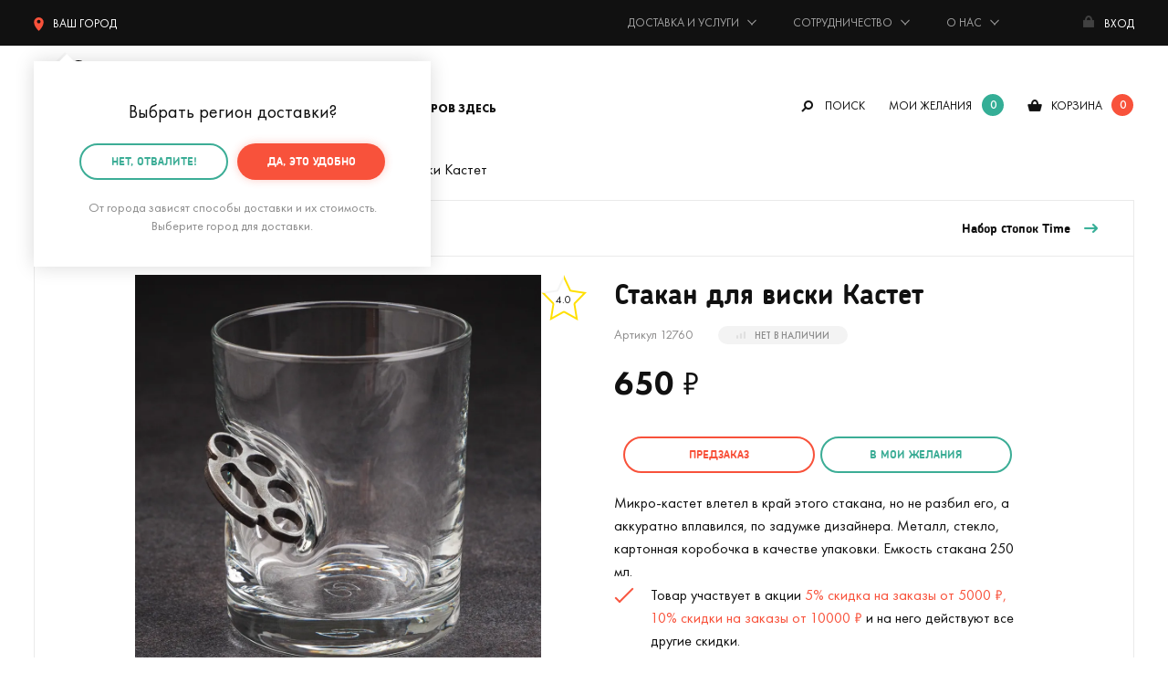

--- FILE ---
content_type: text/html; charset=UTF-8
request_url: https://mrgeek.ru/product/stakan-dlja-viski-kastet/
body_size: 23426
content:
<!doctype html><html class="no-js" lang="ru"><head><meta charset="utf-8"><base href="https://mrgeek.ru/"><title>Стакан для виски Кастет купить по цене 650 руб. в интернет-магазине Мистер Гик</title><link rel="preconnect" href="https://storage.mrgeek.ru"><link rel="dns-prefetch" href="https://www.googletagmanager.com/"><link rel="preconnect" href="https://cdn.jsdelivr.net"><link rel="preconnect" href="https://www.google-analytics.com"><link rel="preload" href="/published/SC/html/scripts/repo_themes/mrgeek/static/fonts/woff2/futurapt-400.woff2" as="font" type="font/woff2" crossorigin><link rel="preload" href="/published/SC/html/scripts/repo_themes/mrgeek/static/fonts/woff2/futurapt-600.woff2" as="font" type="font/woff2" crossorigin><link rel="preload" href="/published/SC/html/scripts/repo_themes/mrgeek/static/fonts/woff2/futurapt-700.woff2" as="font" type="font/woff2" crossorigin><link rel="preload" href="/published/SC/html/scripts/repo_themes/mrgeek/static/fonts/woff2/futurapt-450.woff2" as="font" type="font/woff2" crossorigin><link rel="preload" href="/published/SC/html/scripts/repo_themes/mrgeek/static/fonts/woff2/chevin-700.woff2" as="font" type="font/woff2" crossorigin><link rel="preload" href="/published/SC/html/scripts/repo_themes/mrgeek/static/fonts/woff2/chevin-300.woff2" as="font" type="font/woff2" crossorigin><style>@font-face {font-family: 'Chevin';src: url('/published/SC/html/scripts/repo_themes/mrgeek/static/fonts/woff2/chevin-300.woff2') format('woff2');font-weight: 300;font-style: normal;font-display: swap;}@font-face {font-family: 'Chevin';src: url('/published/SC/html/scripts/repo_themes/mrgeek/static/fonts/woff2/chevin-700.woff2') format('woff2');font-weight: 700;font-style: normal;font-display: swap;}@font-face {font-family: 'Futura';src: url('/published/SC/html/scripts/repo_themes/mrgeek/static/fonts/woff2/futurapt-400.woff2') format('woff2');font-weight: 300;font-style: normal;font-display: swap;}@font-face {font-family: 'Futura';src: url('/published/SC/html/scripts/repo_themes/mrgeek/static/fonts/woff2/futurapt-450.woff2') format('woff2');font-weight: 500;font-style: normal;font-display: swap;}@font-face {font-family: 'Futura';src: url('/published/SC/html/scripts/repo_themes/mrgeek/static/fonts/woff2/futurapt-500.woff2') format('woff2');font-weight: 600;font-style: normal;font-display: swap;}@font-face {font-family: 'Futura';src: url('/published/SC/html/scripts/repo_themes/mrgeek/static/fonts/woff2/futurapt-600.woff2') format('woff2');font-weight: 700;font-style: normal;font-display: swap;}@font-face {font-family: 'Futura';src: url('/published/SC/html/scripts/repo_themes/mrgeek/static/fonts/woff2/futurapt-700.woff2') format('woff2');font-weight: 900;font-style: normal;font-display: swap;}@font-face {font-family: 'FontAwesome';src: url('/published/SC/html/scripts/repo_themes/mrgeek/static/fonts/woff2/fontawesome-400.woff2') format('woff2');font-weight: 400;font-style: normal;}</style><link rel="stylesheet" href="/published/SC/html/scripts/repo_themes/mrgeek/static/css/main.min.css?922322522222332232542232221" fetchpriority="high"><meta name="description" content="В интернет-магазине «Мистер Гик» вы можете купить Стакан для виски Кастет по цене 650 рублей. Ответим на любой ваш вопрос по телефону +7 (495) 120-1398. Звоните!"> <meta http-equiv="x-ua-compatible" content="ie=edge"><meta name="viewport" content="width=device-width, initial-scale=1, maximum-scale=1"><meta content="telephone=no" name="format-detection"><meta name="HandheldFriendly" content="true"><script>var URL_ROOT = '/published/SC/html/scripts';</script><link rel="apple-touch-icon" href="/published/SC/html/scripts/repo_themes/mrgeek/apple-touch-icon.png"><link rel="icon" type="image/png" href="/published/SC/html/scripts/repo_themes/mrgeek/favicon-32x32.png" sizes="32x32"><link rel="icon" type="image/png" href="/published/SC/html/scripts/repo_themes/mrgeek/favicon-16x16.png" sizes="16x16"><link rel="manifest" href="/published/SC/html/scripts/repo_themes/mrgeek/manifest.json"><link rel="icon" href="/published/SC/html/scripts/repo_themes/mrgeek/favicon.ico"><link rel="icon" href="/published/SC/html/scripts/repo_themes/mrgeek/favicon.svg" type="image/svg+xml"><meta name="msapplication-config" content="/published/SC/html/scripts/repo_themes/mrgeek/browserconfig.xml"><meta name="theme-color" content="#3bad96"><link rel="preload" as="image" imagesrcset="https://storage.mrgeek.ru/i7s1pkMnDMkPgUi3U160MY2MxqXkQaqMSMwvWaQDsPQ/fit/540/540/no/1/aHR0cHM6Ly9tcmdlZWsucnUvaW1hZ2VzL3Byb2R1Y3RfcGljdHVyZXNfbmV3LzEyMDAwLzEyNjAwLzEyNjQ0L3Byb2R1Y3RfcGljdHVyZXMvb3JpZ2luYWwvMTI2NDQtMS5qcGc.jpg 540w, https://storage.mrgeek.ru/LMv6bpWYlppC2Syo4nAnJwunx7DQ3I0reRdbRVpaQng/fit/1080/1080/no/1/aHR0cHM6Ly9tcmdlZWsucnUvaW1hZ2VzL3Byb2R1Y3RfcGljdHVyZXNfbmV3LzEyMDAwLzEyNjAwLzEyNjQ0L3Byb2R1Y3RfcGljdHVyZXMvb3JpZ2luYWwvMTI2NDQtMS5qcGc.jpg 1080w" imagesizes="100vw"><meta name="twitter:card" content="product"><meta name="twitter:site" content="@mrgeekru"><meta name="twitter:creator" content="@mrgeekru"><meta name="twitter:title" content="Стакан для виски Кастет"><meta name="twitter:image" content="https://storage.mrgeek.ru/LMv6bpWYlppC2Syo4nAnJwunx7DQ3I0reRdbRVpaQng/fit/1080/1080/no/1/aHR0cHM6Ly9tcmdlZWsucnUvaW1hZ2VzL3Byb2R1Y3RfcGljdHVyZXNfbmV3LzEyMDAwLzEyNjAwLzEyNjQ0L3Byb2R1Y3RfcGljdHVyZXMvb3JpZ2luYWwvMTI2NDQtMS5qcGc.jpg"><meta name="twitter:label1" content="Цена:"><meta name="twitter:data1" content="650 ₽"><meta name="twitter:label2" content="Магазин подарков"><meta name="twitter:data2" content="Мистер Гик"><meta property="og:title" content="Стакан для виски Кастет по цене 650 ₽"><meta property="og:type" content="product"><meta property="og:url" content="https://mrgeek.ru/product/stakan-dlja-viski-kastet/"><meta property="og:image" content="https://storage.mrgeek.ru/LMv6bpWYlppC2Syo4nAnJwunx7DQ3I0reRdbRVpaQng/fit/1080/1080/no/1/aHR0cHM6Ly9tcmdlZWsucnUvaW1hZ2VzL3Byb2R1Y3RfcGljdHVyZXNfbmV3LzEyMDAwLzEyNjAwLzEyNjQ0L3Byb2R1Y3RfcGljdHVyZXMvb3JpZ2luYWwvMTI2NDQtMS5qcGc.jpg"><meta property="og:image:width" content="1080"><meta property="og:image:height" content="1080"><meta property="og:site_name" content="Мистер Гик — магазин подарков"><meta property="og:locale" content="ru_RU"><meta property="og:description" content=""><script>var mrgeek = mrgeek || { } ;mrgeek.user=  {logged:false} ;</script><script>
    window.dataLayer = window.dataLayer || [];
</script>
    <script>
        window.dataLayer.push({
            event: "view_item",
            ecommerce: {
                items: [{
                    item_name: "Стакан для виски Кастет",
                    item_id: "12760",
                    price: "650.00",

                                                                                                                    item_category: "Дом и офис",
                                                                                                item_category2: "Бар",
                                                                                                item_category3: "Стопки",
                                                                quantity: 1
                }]
            }
        })
    </script>

<script>(function(w,d,s,l,i) { w[l]=w[l]||[];w[l].push( { 'gtm.start':new Date().getTime(),event:'gtm.js' } );var f=d.getElementsByTagName(s)[0],j=d.createElement(s),dl=l!='dataLayer'?'&l='+l:'';j.async=true;j.src='https://www.googletagmanager.com/gtm.js?id='+i+dl;f.parentNode.insertBefore(j,f);} )(window,document,'script','dataLayer','GTM-573HKX');</script><script src="/published/SC/html/scripts/repo_themes/mrgeek/static/js/part/JsHttpRequest.min.js?2" fetchpriority="high"></script><!-- canonical --><link rel="canonical" href="https://mrgeek.ru/product/stakan-dlja-viski-kastet/"><!-- /canonical --><script src="/published/SC/html/scripts/repo_themes/mrgeek/static/js/jquery.min.js?216633"></script></head><body><noscript><iframe src="https://www.googletagmanager.com/ns.html?id=GTM-573HKX" height="0" width="0" style="display:none;visibility:hidden"></iframe></noscript><div id="app"><header class="fixed_header"><div class="topbar"><div class="wrapper"><div class="topbar_inner"><!--noindex--><div class="city" :class="{ active: showCity }"><span title="Выбор города доставки" @click="if(!getCookie('topGeoSelected') && !getCookie('geoCity')){ showCity = !showCity } else { showmeCity(); }"><svg xmlns="http://www.w3.org/2000/svg" viewBox="0 0 49 70"><path d="M24.5 0A24.49 24.49 0 0 0 0 24.47C0 36.4 6.76 52.29 24.5 70 42.24 52.29 49 36.4 49 24.47A24.49 24.49 0 0 0 24.5 0zm0 30.75a9.14 9.14 0 1 1 9.15-9.14 9.14 9.14 0 0 1-9.15 9.14z"/></svg><span class="topGeoCityID">Ваш город</span></span><div class="showbox_city showbox_shadow"><span class="showbox_city_name"><span class="geoSelectedCity" style="display:none;">Ваш город -</span><span class="geoSelectedCountry" style="display:none;">Ваша страна -</span><span class="geoSelectedOther" >Выбрать регион доставки</span><span class="topGeoCityID"></span>?</span><div class="btn_group"><a rel="nofollow" href="#" class="btn red" @click.stop.prevent="createCookie('topGeoSelected', 1, 300*24); $('#topCountry_176').addClass('active'); showCity = !showCity" title="Подтвердить город доставки">Да, всё верно</a><a rel="nofollow" href="#" class="btn green_border" @click.stop.prevent="showmeCity" title="Выбрать другой городй доставки">нет, другой</a></div><div class="showbox_city_descr">От города зависят способы доставки и их стоимость. Выберите город для доставки.</div></div></div><!--/noindex--><span class="time">Будни: с 11 до 20, сб: 11 до 18, вс: выходной</span><a rel="nofollow" id="phone-msk" style="display:none;" title="+7 (495) 120-1398" href="tel:+74951201398"> <span class="phone">+7 (495) 120-13-98</span></a><ul class="topmenu"><li class="hasdrop"><span>Доставка и услуги</span><ul class="topmenu_inner"><li><a href="/dostavka-i-oplata/" title="Доставка и оплата">Доставка и оплата</a></li><li><a href="/dolyame/" title="Оплата Долями">Оплата Долями</a></li><li><a href="/upakovka-podarkov/" title="Подарочная упаковка">Подарочная упаковка</a></li><li><a href="/podarok-surpriz/" title="Тайный Санта, заказ-сюрприз">Тайный Санта<br>заказ-сюрприз</a></li><li><a href="/garantija/" title="Гарантия, обмен и возврат">Гарантия, обмен и возврат</a></li><li><a href="/blog/akcii/" title="Акции">Акции</a></li></ul></li><li class="hasdrop"><span>Сотрудничество</span><ul class="topmenu_inner"><li><a href="/podarki-optom/" title="Оптовые продажи">Оптовые продажи</a></li><li><a href="/predlojit-tovar/" title="Предложить товар">Предложить товар</a></li><li><a href="/partnerskaja-programma/" title="Партнерская программа">Партнерская программа</a></li></ul></li><li class="hasdrop"><span>О нас</span><ul class="topmenu_inner"><li><a href="/about/" title="О компании">О компании</a></li><li><a href="/kontakty/" title="Контакты">Контакты</a></li><li><a href="/rekvizity/" title="Реквизиты">Реквизиты</a></li><li><a href="/about/vakansii/" title="Вакансии"><strong>Вакансия!</strong></a></li></ul></li></ul><a href="" title="Авторизация, регистрация и восстановление пароля" class="enter" @click.stop.prevent="openModal('modal_registration')"><span class="name">Вход</span></a></div></div></div><div class="header"><div class="wrapper"><div class="header_inner"><a href="/" class="logo" title="Мистер Гик — магазин подарков"></a><div class="desktop_header"><div class="mainmenu_ov"><!--noindex--><div class="btn_landscape" :class="{ active: showLandmenu }"><div class="hasdrop_div" @click.stop.prevent="showLandmenu = !showLandmenu"><span>Каталог товаров здесь</span></div><div class="showme_menu showbox_shadow"><div class="menu_links"><a href="/category/podarki-na-novyj-god/">Подарки на Новый год 🎄</a><a href="/category/novinki/" title="Новинки">Новинки</a><a href="/category/skidki/" title="Скидки">Скидки</a><a href="/category/hity/" title="Хиты">Хиты</a><a href="/brands/" title="Бренды">Бренды</a><a href="/category/vse-tovary/" title="Весь каталог">Весь каталог</a><a href="/giftcard/" title="Подарочные сертификаты">Подарочные сертификаты</a></div><div class="menu_links"><a :class="{ active: tabMenu1Show }" @click.stop.prevent="tabMenu1" data-id="tabMenu1" title="Подарки">Подарки</a><a :class="{ active: tabMenu2Show }" @click.stop.prevent="tabMenu2" data-id="tabMenu2" title="Дом и офис">Дом и офис</a><a :class="{ active: tabMenu3Show }" @click.stop.prevent="tabMenu3" data-id="tabMenu3" title="Интерьер">Интерьер</a><a :class="{ active: tabMenu4Show }" @click.stop.prevent="tabMenu4" data-id="tabMenu4" title="Одежда и аксессуары">Одежда и аксессуары</a><a :class="{ active: tabMenu5Show }" @click.stop.prevent="tabMenu5" data-id="tabMenu5" title="Гаджеты и устройства">Гаджеты и устройства</a><a :class="{ active: tabMenu6Show }" @click.stop.prevent="tabMenu6" data-id="tabMenu6" title="Игры и игрушки">Игры и игрушки</a><a :class="{ active: tabMenu7Show }" @click.stop.prevent="tabMenu7" data-id="tabMenu7" title="Уход за собой">Уход за собой</a><a :class="{ active: tabMenu8Show }" @click.stop.prevent="tabMenu8" data-id="tabMenu8" title="Подборки">Подборки</a></div><div class="dropmenu_tab" :class="{ open: tabMenu1Show }"><div class="menu-subject"> </div><ul class="dropmenu"><li><div class="menu-subject"><a href="/category/otkrytki/" title="Открытки">Открытки</a></div></li><li><div class="menu-subject"><a href="/category/podarochnye-nabory/" title="Подарочные наборы">Подарочные наборы</a></div></li><li><div class="menu-subject"><a href="/category/gastronom/" title="Вкусные подарки">Вкусные подарки</a></div></li><li><div class="menu-subject"><a href="/category/suveniry-dlja-logotipa/" title="Сувениры для логотипа">Сувениры для логотипа</a></div></li><li><div class="menu-subject"><a href="/category/korporativnye-podarki/" title="Корпоративным заказчикам">Корпоративным заказчикам</a></div></li></ul><div class="menu-subject">На важные события</div><ul class="dropmenu"><li><a href="/category/podarki-na-den-rojdenija/" title="День рождения">День рождения</a></li><li><a href="/category/podarki-na-ubilej/" title="Юбилей">Юбилей</a></li><li><a href="/category/podarki-na-korporativ/" title="Корпоратив">Корпоратив</a></li><li><a href="/category/podarki-na-novoselje/" title="Новоселье">Новоселье</a></li><li><a href="/category/podarki-na-svadbu/" title="Свадьба">Свадьба</a></li><li><a href="/category/podarki-na-godovschinu-svadby/" title="Годовщина свадьбы">Годовщина свадьбы</a></li><li><a href="/category/podarok-na-malchishnik/" title="Мальчишник">Мальчишник</a></li><li><a href="/category/podarok-na-devichnik/" title="Девичник">Девичник</a></li><li><a href="/category/podarok-na-vypusknoj-v-shkole/" title="Выпускной в школе">Выпускной в школе</a></li><li><a href="/category/podarok-na-vypusknoj-v-detskom-sadu/" title="Выпускной в детском саду">Выпускной в детском саду</a></li></ul><div class="menu-subject"><a href="/kalendar-prazdnikov/" title="На ближайшие праздники">На ближайшие праздники</a></div><ul class="dropmenu"><li><a href="/category/podarki-na-novyj-god/" title="🎄 Новый год (31 декабря) 🎄">🎄 Новый год (31 декабря) 🎄</a></li><li><a href="/category/podarki-na-14-fevralja/" title="❤️ День св. Валентина (14 февраля)">❤️ День св. Валентина (14 февраля)</a></li><li><a href="/category/podarki-na-23-fevralja/" title="⭐ День защитника Отечества (23 февраля)">⭐ День защитника Отечества (23 февраля)</a></li><li><a href="/category/podarki-na-8-marta/" title="🌷 Международный женский день (8 марта)">🌷 Международный женский день (8 марта)</a></li></ul><div class="menu-subject">Кому дарим</div><ul class="dropmenu"><li><a href="/category/podarki-dlja-mujchin/" title="Мужчине">Мужчине</a></li><li><a href="/category/podarki-dlja-jenschin/" title="Женщине">Женщине</a></li><li><a href="/category/podarki-parnu/" title="Парню">Парню</a></li><li><a href="/category/podarki-devushke/" title="Девушке">Девушке</a></li><li><a href="/category/podarki-pape/" title="Папе">Папе</a></li><li><a href="/category/podarki-mame/" title="Маме">Маме</a></li><li><a href="/category/podarki-muju/" title="Мужу">Мужу</a></li><li><a href="/category/podarki-jene/" title="Жене">Жене</a></li><li><a href="/category/podarki-drugu/" title="Другу">Другу</a></li><li><a href="/category/podarki-podruge/" title="Подруге">Подруге</a></li><li><a href="/category/podarki-bratu/" title="Брату">Брату</a></li><li><a href="/category/podarki-sestre/" title="Сестре">Сестре</a></li><li><a href="/category/podarki-dedushke/" title="Дедушке">Дедушке</a></li><li><a href="/category/podarki-babushke/" title="Бабушке">Бабушке</a></li><li><a href="/category/podarok-synu/" title="Сыну">Сыну</a></li><li><a href="/category/podarok-dochke/" title="Дочке">Дочке</a></li><li><a href="/category/podarki-roditeljam/" title="Родителям">Родителям</a></li><li><a href="/category/podarki-molodym-roditeljam/" title="Молодым родителям">Молодым родителям</a></li><li><a href="/category/podarki-dlja-detej/" title="Детям">Детям</a></li><li><a href="/category/podarok-semjie/" title="Семье">Семье</a></li><li><a href="/category/podarok-testju-svekru/" title="Тестю (свекру)">Тестю (свекру)</a></li><li><a href="/category/originalnyj-podarok-tesche/" title="Теще (свекрови)">Теще (свекрови)</a></li><li><a href="/category/podarki-druzjam/" title="Друзьям">Друзьям</a></li><li><a href="/category/podarki-kollegam/" title="Коллегам">Коллегам</a></li></ul><div class="menu-subject">По профессии и хобби</div><ul class="dropmenu"><li><a href="/category/podarki-avtomobilistu/" title="Автомобилисту 🚗">Автомобилисту 🚗</a></li><li><a href="/category/podarki-aitishniku/" title="Айтишнику 👨‍💻">Айтишнику 👨‍💻</a></li><li><a href="/category/podarok-biznesmenu/" title="Бизнесмену 👨‍💼">Бизнесмену 👨‍💼</a></li><li><a href="/category/podarki-voennomu/" title="Военному 💂">Военному 💂</a></li><li><a href="/category/podarki-vospitatelyam/" title="Воспитателю 👩‍🏫">Воспитателю 👩‍🏫</a></li><li><a href="/category/podarki-vrachu/" title="Врачу 👨‍⚕️">Врачу 👨‍⚕️</a></li><li><a href="/category/podarki-giku/" title="Гику 🤓">Гику 🤓</a></li><li><a href="/category/podarki-domohozjajke/" title="Домохозяйке 🧹">Домохозяйке 🧹</a></li><li><a href="/category/kinomanam/" title="Киноману 🎥">Киноману 🎥</a></li><li><a href="/category/podarki-muzykantu/" title="Музыканту 🎵">Музыканту 🎵</a></li><li><a href="/category/podarki-ohotniku/" title="Охотнику 🏹">Охотнику 🏹</a></li><li><a href="/category/podarki-povaru/" title="Повару 👨‍🍳">Повару 👨‍🍳</a></li><li><a href="/category/podarki-turistu/" title="Путешественнику 🚢">Путешественнику 🚢</a></li><li><a href="/category/podarki-rukovoditelu/" title="Руководителю 👨‍💼">Руководителю 👨‍💼</a></li><li><a href="/category/podarki-rybaku/" title="Рыбаку 🎣">Рыбаку 🎣</a></li><li><a href="/category/podarki-sportsmenu/" title="Спортсмену 🏃">Спортсмену 🏃</a></li><li><a href="/category/podarki-stroitelju/" title="Строителю 🏗️">Строителю 🏗️</a></li><li><a href="/category/podarki-studentu/" title="Студенту 👨‍🎓">Студенту 👨‍🎓</a></li><li><a href="/category/podarok-uchenomu/" title="Ученому 👨‍🔬">Ученому 👨‍🔬</a></li><li><a href="/category/podarki-uchitelu/" title="Учителю 👩‍🏫">Учителю 👩‍🏫</a></li><li><a href="/category/futbolnye-suveniry/" title="Футбольному болельщику ⚽">Футбольному болельщику ⚽</a></li></ul></div><div class="dropmenu_tab" :class="{ open: tabMenu2Show }"><div class="menu-subject"><a href="/category/kuhnja/" title="Кухня">Кухня</a></div><ul class="dropmenu"><li><a href="/category/krujki/" title="Кружки">Кружки</a></li><li><a href="/category/termokrujki-i-termosy/" title="Термокружки и термосы">Термокружки и термосы</a></li><li><a href="/category/coffee/" title="Время кофе">Время кофе</a></li><li><a href="/category/lanch-boksy/" title="Ланч-боксы">Ланч-боксы</a></li><li><a href="/category/butylki/" title="Бутылки">Бутылки</a></li><li><a href="/category/tarelki/" title="Тарелки">Тарелки</a></li><li><a href="/category/organizacija-i-porjadok/" title="Организация и порядок ">Организация и порядок </a></li><li><a href="/category/vinnyj-razdel/" title="Винный раздел">Винный раздел</a></li><li><a href="/category/zavarniki-dlja-chaja/" title="Заварники для чая">Заварники для чая</a></li><li><a href="/category/fartuki/" title="Фартуки">Фартуки</a></li><li><a href="/category/tehnika-dlja-kuhni/" title="Техника для кухни">Техника для кухни</a></li></ul><div class="menu-subject"><a href="/category/bar/" title="Бар">Бар</a></div><ul class="dropmenu"><li><a href="/category/dispensery-dlja-napitkov/" title="Диспенсеры для напитков">Диспенсеры для напитков</a></li><li><a href="/category/pivnye-bokaly/" title="Пивные бокалы">Пивные бокалы</a></li><li><a href="/category/stopki/" title="Стопки">Стопки</a></li><li><a href="/category/formy-dlja-lda/" title="Формы для льда">Формы для льда</a></li><li><a href="/category/shtopory/" title="Штопоры">Штопоры</a></li><li><a href="/category/otkryvashki/" title="Открывалки">Открывалки</a></li><li><a href="/category/alkoigry/" title="Алкоигры">Алкоигры</a></li></ul><div class="menu-subject"><a href="/category/rabochee-mesto/" title="Рабочее место">Рабочее место</a></div><ul class="dropmenu"><li><a href="/category/zarjadnye-stancii/" title="Зарядные станции">Зарядные станции</a></li><li><a href="/category/nastolnye-organajzery/" title="Настольные органайзеры">Настольные органайзеры</a></li><li><a href="/category/podstavki-pod-chashku/" title="Подставки под чашку">Подставки под чашку</a></li></ul><div class="menu-subject"><a href="/category/kanceljarija/" title="Канцелярия">Канцелярия</a></div><ul class="dropmenu"><li><a href="/category/ruchki/" title="Ручки">Ручки</a></li><li><a href="/category/bloknoty/" title="Блокноты">Блокноты</a></li><li><a href="/category/stikery/" title="Стикеры">Стикеры</a></li><li><a href="/category/zakladki-dlja-knig/" title="Закладки для книг">Закладки для книг</a></li><li><a href="/category/penaly/" title="Пеналы">Пеналы</a></li><li><a href="/category/oblojki-dlja-knig/" title="Обложки для книг (антибуки)">Обложки для книг (антибуки)</a></li><li><a href="/category/avtovizitki/" title="Автовизитки">Автовизитки</a></li><li><a href="/category/kalendari/" title="Календари">Календари</a></li></ul><div class="menu-subject"> </div><ul class="dropmenu"><li><div class="menu-subject"><a href="/category/knigi/" title="Книги">Книги</a></div></li><li><div class="menu-subject"><a href="/category/vsjo-dlja-domashnih-rastenij/" title="Для комнатных растений">Для комнатных растений</a></div></li><li><div class="menu-subject"><a href="/category/vannaja/" title="Ванная">Ванная</a></div></li><li><div class="menu-subject"><a href="/category/tualet/" title="Туалет">Туалет</a></div></li><li><div class="menu-subject"><a href="/category/suveniry/" title="Сувениры">Сувениры</a></div></li><li><div class="menu-subject"><a href="/category/dlja-pitomcev/" title="Для домашних питомцев">Для домашних питомцев</a></div></li></ul></div><div class="dropmenu_tab" :class="{ open: tabMenu3Show }"><div class="menu-subject"><a href="/category/domashnij-tekstil/" title="Домашний текстиль">Домашний текстиль</a></div><ul class="dropmenu"><li><a href="/category/podushki/" title="Подушки">Подушки</a></li><li><a href="/category/pledy/" title="Пледы">Пледы</a></li><li><a href="/category/polotenca/" title="Полотенца">Полотенца</a></li><li><a href="/category/kovriki-dlja-vhodnoj-dveri/" title="Коврики для входной двери">Коврики для входной двери</a></li><li><a href="/category/pokryvala/" title="Покрывала">Покрывала</a></li></ul><div class="menu-subject"><a href="/category/svetilniki/" title="Светильники, лампы, ночники">Светильники, лампы, ночники</a></div><div class="menu-subject"><a href="/category/chasy/" title="Часы">Часы</a></div><ul class="dropmenu"><li><a href="/category/nastennye-chasy/" title="Настенные часы">Настенные часы</a></li><li><a href="/category/chasy-i-budilniki/" title="Настольные часы и будильники">Настольные часы и будильники</a></li></ul><div class="menu-subject"><a href="/category/hranenie/" title="Хранение">Хранение</a></div><ul class="dropmenu"><li><a href="/category/shkatulki-i-podstavki-dlja-ukrashenij/" title="Шкатулки и подставки для украшений">Шкатулки и подставки для украшений</a></li><li><a href="/category/kopilki/" title="Копилки">Копилки</a></li></ul><div class="menu-subject"> </div><ul class="dropmenu"><li><div class="menu-subject"><a href="/category/vazy/" title="Вазы">Вазы</a></div></li><li><div class="menu-subject"><a href="/category/zerkala/" title="Зеркала">Зеркала</a></div></li><li><div class="menu-subject"><a href="/category/fotoramki/" title="Фоторамки">Фоторамки</a></div></li><li><div class="menu-subject"><a href="/category/karty-mira/" title="Карты мира, путеводители">Карты мира, путеводители</a></div></li><li><div class="menu-subject"><a href="/category/kresla-pufiki/" title="Кресла, пуфики">Кресла, пуфики</a></div></li><li><div class="menu-subject"><a href="/category/kljuchnicy/" title="Ключницы">Ключницы</a></div></li><li><div class="menu-subject"><a href="/category/pepelnicy/" title="Пепельницы">Пепельницы</a></div></li><li><div class="menu-subject"><a href="/category/magnity/" title="Магниты">Магниты</a></div></li><li><div class="menu-subject"><a href="/category/postery/" title="Постеры">Постеры</a></div></li><li><div class="menu-subject"><a href="/category/globusy/" title="Глобусы">Глобусы</a></div></li><li><div class="menu-subject"><a href="/category/ukrashenija-dlja-doma-i-ofisa/" title="Украшения для дома и офиса">Украшения для дома и офиса</a></div></li></ul></div><div class="dropmenu_tab" :class="{ open: tabMenu4Show }"><div class="menu-subject"> </div><ul class="dropmenu"><li><div class="menu-subject"><a href="/category/mujskaja-odejda/" title="Мужская одежда">Мужская одежда</a></div></li><li><div class="menu-subject"><a href="/category/jenskaja-odejda/" title="Женская одежда">Женская одежда</a></div></li><li><div class="menu-subject"><a href="/category/noski/" title="Носки">Носки</a></div></li><li><div class="menu-subject"><a href="/category/pledy-s-rukavami/" title="Пледы с рукавами">Пледы с рукавами</a></div></li><li><div class="menu-subject"><a href="/category/obuv/" title="Тапочки">Тапочки</a></div></li></ul><div class="menu-subject"><a href="/category/aksessuary/" title="Аксессуары">Аксессуары</a></div><ul class="dropmenu"><li><a href="/category/perchatki/" title="Перчатки">Перчатки</a></li><li><a href="/category/zonty/" title="Зонты">Зонты</a></li><li><a href="/category/dojdeviki/" title="Дождевики">Дождевики</a></li><li><a href="/category/rjukzaki/" title="Рюкзаки">Рюкзаки</a></li><li><a href="/category/sumki-koshelki/" title="Сумки, кошельки, косметички">Сумки, кошельки, косметички</a></li><li><a href="/category/oblojki-dlja-pasporta/" title="Обложки для паспорта">Обложки для паспорта</a></li><li><a href="/category/maski-dlja-sna/" title="Маски для сна">Маски для сна</a></li><li><a href="/category/breloki/" title="Брелоки">Брелоки</a></li><li><a href="/category/znachki/" title="Значки">Значки</a></li><li><a href="/category/oblojki-dlja-studencheskogo/" title="Обложки для студенческого">Обложки для студенческого</a></li><li><a href="/category/oblojki-dlya-avtodokumentov/" title="Обложки для автодокументов">Обложки для автодокументов</a></li><li><a href="/category/oblojki-na-zachetku/" title="Обложки на зачетную книжку">Обложки на зачетную книжку</a></li></ul><div class="menu-subject"><a href="/category/dlja-karnavala/" title="Для карнавала и праздника">Для карнавала и праздника</a></div><ul class="dropmenu"><li><a href="/category/maski/" title="Маски">Маски</a></li><li><a href="/category/vozdushnye-shary/" title="Воздушные шары">Воздушные шары</a></li><li><a href="/category/fotobutaforija/" title="Фотобутафория">Фотобутафория</a></li></ul></div><div class="dropmenu_tab" :class="{ open: tabMenu5Show }"><div class="menu-subject"><a href="/category/dlja-kompjutera/" title="Для компьютера">Для компьютера</a></div><ul class="dropmenu"><li><a href="/category/usb-gadjety/" title="USB Гаджеты">USB Гаджеты</a></li><li><a href="/category/fleshki/" title="Флешки">Флешки</a></li><li><a href="/category/myshki-i-klaviatury/" title="Мышки">Мышки</a></li></ul><div class="menu-subject"><a href="/category/dlja-telefona-i-plansheta/" title="Для телефона и планшета">Для телефона и планшета</a></div><ul class="dropmenu"><li><a href="/category/zarjadnye-stancii/" title="Зарядные станции">Зарядные станции</a></li><li><a href="/category/vneshnie-akkumuljatory/" title="Внешние аккумуляторы">Внешние аккумуляторы</a></li></ul><div class="menu-subject"> </div><ul class="dropmenu"><li><div class="menu-subject"><a href="/category/audio/" title="Аудио">Аудио</a></div></li><li><div class="menu-subject"><a href="/category/tehnika-dlja-doma/" title="Техника для дома">Техника для дома</a></div></li><li><div class="menu-subject"><a href="/category/dlja-avto/" title="В автомобиль">В автомобиль</a></div></li><li><div class="menu-subject"><a href="/category/batarejki/" title="Батарейки">Батарейки</a></div></li><li><div class="menu-subject"><a href="/category/kabeli-i-perehodniki/" title="Кабели, переходники и адаптеры">Кабели, переходники и адаптеры</a></div></li></ul></div><div class="dropmenu_tab" :class="{ open: tabMenu6Show }"><div class="menu-subject"><a href="/category/aktivnyj-otdyh/" title="Активный отдых">Активный отдых</a></div><ul class="dropmenu"><li><a href="/category/igry-na-otkrytom-vozduhe/" title="На открытом воздухе">На открытом воздухе</a></li><li><a href="/category/igry-na-more/" title="На море">На море</a></li></ul><div class="menu-subject"> </div><ul class="dropmenu"><li><div class="menu-subject"><a href="/category/igrushki/" title="Игрушки">Игрушки</a></div></li><li><div class="menu-subject"><a href="/category/nastolnye-igry/" title="Настольные игры">Настольные игры</a></div></li><li><div class="menu-subject"><a href="/category/nabory-dlja-tvorchestva/" title="Наборы для творчества">Наборы для творчества</a></div></li><li><div class="menu-subject"><a href="/category/poznavatelnye-nabory/" title="Познавательные наборы">Познавательные наборы</a></div></li><li><div class="menu-subject"><a href="/category/vyrasti-sam/" title="Вырасти сам">Вырасти сам</a></div></li><li><div class="menu-subject"><a href="/category/konstruktory/" title="Конструкторы">Конструкторы</a></div></li><li><div class="menu-subject"><a href="/category/golovolomki/" title="Головоломки">Головоломки</a></div></li><li><div class="menu-subject"><a href="/category/3d-pazly/" title="3D Пазлы (конструкторы)">3D Пазлы (конструкторы)</a></div></li><li><div class="menu-subject"><a href="/category/mjagkie-igrushki/" title="Мягкие игрушки">Мягкие игрушки</a></div></li><li><div class="menu-subject"><a href="/category/igrushki-grelki/" title="Игрушки-грелки">Игрушки-грелки</a></div></li><li><div class="menu-subject"><a href="/category/muzykalnye-igrushki/" title="Музыкальные игрушки">Музыкальные игрушки</a></div></li><li><div class="menu-subject"><a href="/category/nebesney-fonariki/" title="Летающие фонарики">Летающие фонарики</a></div></li><li><div class="menu-subject"><a href="/category/alkoigry/" title="Алкоигры">Алкоигры</a></div></li></ul></div><div class="dropmenu_tab" :class="{ open: tabMenu7Show }"><div class="menu-subject"> </div><ul class="dropmenu"><li><div class="menu-subject"><a href="/category/jenskaja-kosmetika/" title="Женская косметика">Женская косметика</a></div></li><li><div class="menu-subject"><a href="/category/mujskaja-kosmetika/" title="Мужская косметика">Мужская косметика</a></div></li><li><div class="menu-subject"><a href="/category/uhod-za-telom/" title="Уход за телом">Уход за телом</a></div></li><li><div class="menu-subject"><a href="/category/mylo/" title="Мыло">Мыло</a></div></li><li><div class="menu-subject"><a href="/category/zdorove/" title="Здоровье">Здоровье</a></div></li><li><div class="menu-subject"><a href="/category/sredstva-individualnoj-zaschity/" title="Защита от вирусов">Защита от вирусов</a></div></li></ul></div><div class="dropmenu_tab" :class="{ open: tabMenu8Show }"><div class="menu-subject">По цене</div><ul class="dropmenu"><li><a href="/category/podarki-do-500-rublej/" title="До 500 ₽">До 500 ₽</a></li><li><a href="/category/podarki-ot-500-do-1000-rublej/" title="От 500 до 1 000 ₽">От 500 до 1 000 ₽</a></li><li><a href="/category/podarki-ot-1000-rublej-do-2500-rublej/" title="От 1 000 до 2 500 ₽">От 1 000 до 2 500 ₽</a></li><li><a href="/category/podarki-ot-2500-rublej-do-5000-rublej/" title="От 2 500 до 5 000 ₽">От 2 500 до 5 000 ₽</a></li><li><a href="/category/podarki-ot-5000-rublej-do-10000-rublej/" title="От 5 000  до 10 000 ₽">От 5 000  до 10 000 ₽</a></li><li><a href="/category/podarki-ot-10000-rublej/" title="От 10 000 ₽">От 10 000 ₽</a></li></ul><div class="menu-subject"><a href="/brands/" title="Все бренды">Все бренды</a></div><ul class="dropmenu"><li><a href="/category/antibuki/" title="Антибуки">Антибуки</a></li><li><a href="/category/buro-nahodok/" title="Бюро находок">Бюро находок</a></li><li><a href="/category/balvi/" title="Balvi">Balvi</a></li><li><a href="/category/idventure/" title="IDventure">IDventure</a></li><li><a href="/category/new-wallet/" title="New Wallet">New Wallet</a></li><li><a href="/category/tassen/" title="Tassen">Tassen</a></li><li><a href="/category/reisenthel/" title="Reisenthel">Reisenthel</a></li><li><a href="/category/st-friday-socks/" title="St. Friday Socks">St. Friday Socks</a></li></ul><div class="menu-subject">Интересные подборки</div><ul class="dropmenu"><li><a href="/category/sobiraemsja-na-shashlyki/" title="Собираемся на шашлыки 🍢">Собираемся на шашлыки 🍢</a></li><li><a href="/category/podarki-giku/" title="Гикам 🤓">Гикам 🤓</a></li><li><a href="/category/dlja-vljublennyh/" title="Влюбленным 💕">Влюбленным 💕</a></li><li><a href="/category/dlja-vzroslyh/" title="18+ 🔞">18+ 🔞</a></li><li><a href="/category/vse-dlja-vecherinok/" title="Все для вечеринок 🎉">Все для вечеринок 🎉</a></li><li><a href="/category/edinorogi/" title="Единороги 🦄">Единороги 🦄</a></li><li><a href="/category/dinozavry/" title="Динозавры 🦕">Динозавры 🦕</a></li><li><a href="/category/lamy/" title="Ламы 🦙">Ламы 🦙</a></li><li><a href="/category/kotomanija/" title="Котомания 🐱">Котомания 🐱</a></li><li><a href="/category/cherepa/" title="Черепа 💀">Черепа 💀</a></li><li><a href="/category/kosmos/" title="Космос 🪐">Космос 🪐</a></li><li><a href="/category/rock/" title="Рок 🤘">Рок 🤘</a></li><li><a href="/category/steampunk/" title="Стимпанк ⚙️">Стимпанк ⚙️</a></li><li><a href="/category/ujutnaja-zima/" title="Уютная зима ❄">Уютная зима ❄</a></li><li><a href="/category/vesennee-nastroenie/" title="Весеннее настроение 🌱">Весеннее настроение 🌱</a></li><li><a href="/category/cvet-nastroenija-leto/" title="Цвет настроения — ЛЕТО! 🌞">Цвет настроения — ЛЕТО! 🌞</a></li><li><a href="/category/ujutnaja-osen/" title="Уютная осень 🍁">Уютная осень 🍁</a></li><li><a href="/category/otdyh-na-prirode/" title="Отдых на природе 🌳️">Отдых на природе 🌳️</a></li><li><a href="/category/vinnyj-razdel/" title="Винный раздел 🍷">Винный раздел 🍷</a></li><li><a href="/category/coffee/" title="Кофемания ☕">Кофемания ☕</a></li><li><a href="/category/pivnoj-razdel/" title="Пивной раздел 🍺">Пивной раздел 🍺</a></li><li><a href="/category/tropiki/" title="Тропики — вечное лето 🌵">Тропики — вечное лето 🌵</a></li><li><a href="/category/v-puteshestvie/" title="В отпуск (путешествие) 🏄">В отпуск (путешествие) 🏄</a></li><li><a href="/category/podarki-na-1-sentjabrja/" title="Готовимся к учебе 🎓🎒">Готовимся к учебе 🎓🎒</a></li><li><a href="/category/v-ofis/" title="Для офиса 🖥️">Для офиса 🖥️</a></li><li><a href="/category/podarki-na-temu-marvel/" title="Вселенная Marvel">Вселенная Marvel</a></li><li><a href="/category/podarki-na-temu-dc-comics/" title="Вселенная DC Comics">Вселенная DC Comics</a></li><li><a href="/category/suveniry-star-wars/" title="Сувениры Star Wars">Сувениры Star Wars</a></li><li><a href="/category/chellendji/" title="Челленджи 📋">Челленджи 📋</a></li><li><a href="/category/avokado/" title="Авокадо 🥑">Авокадо 🥑</a></li><li><a href="/category/jivotnye/" title="Животные 🐶🐬🕊️">Животные 🐶🐬🕊️</a></li><li><a href="/category/dizajnerskie-podarki/" title="Дизайнерские 🎁">Дизайнерские 🎁</a></li><li><a href="/category/rozovoe-nastroenie/" title="Pink 🌸">Pink 🌸</a></li><li><a href="/category/zoj/" title="ЗОЖ 💪">ЗОЖ 💪</a></li><li><a href="/category/prikoly-i-rozygryshi/" title="Розыгрыши 🤣">Розыгрыши 🤣</a></li><li><a href="/category/dlja-otdyha-na-dache/" title="Отдых на даче 🏡">Отдых на даче 🏡</a></li><li><a href="/category/eco/" title="Эко-товары 🌱♻️">Эко-товары 🌱♻️</a></li></ul></div></div></div><!--/noindex--><ul class="mainmenu"><li><div class="menu_list"><a href="/category/podarki-na-novyj-god/">Подарки на Новый год 🎄</a></div></li><li><div class="menu_list"><a href="/category/novinki/">Новинки</a></div></li><li><div class="menu_list"><a href="/category/skidki/">Скидки</a></div></li><li><div class="menu_list"><a href="/category/hity/">Хиты</a></div></li><li><div class="menu_list"><a href="/brands/">Бренды</a></div></li><li><div class="menu_list"><a href="/giftcard/" class="giftcard_menu ">Подарочные сертификаты</a></div></li></ul></div><div class="topright_menu"><span class="search" @click="showSearch = !showSearch" title="Поиск по товарам на сайте">поиск</span><div class="search_float" :class="{ open: showSearch }" itemscope itemtype="https://schema.org/WebSite"><link itemprop="url" href="https://mrgeek.ru"><form action="/search/" method="get" id="search" itemprop="potentialAction" itemscope itemtype="https://schema.org/SearchAction"><meta itemprop="target" content="https://mrgeek.ru/search/?searchstring={searchstring}"/><input itemprop="query-input" type="text" placeholder="Поиск по товарам на сайте" id="typeahead" autocomplete="off" spellcheck="false" maxlength="50" title="Поиск по товарам на сайте" required name="searchstring" value=''><div class="showme_block showbox_shadow" id="searchResultID"></div><button type="submit" title="Искать!"></button></form><div class="close_search" title="Скрыть поле поиска по сайту" @click="showSearch = !showSearch"></div></div><div class="myfavorite showmecat" title="Мои желания"><a href="/wishlist/" rel="nofollow">мои желания<span>0</span></a><div class="showme_block showbox_shadow" id="topWish"><div class="loader2"></div></div></div><!--noindex--><div class="cart showmecat" title="Корзина"><a rel="nofollow" href="/cart/">корзина <span class="shpcrtgc"></span></a><div class="showme_block showbox_shadow" id="topCart"><div class="loader2"></div></div></div><!--/noindex--></div></div></div></div></div><div class="wrapper clearfix main_cats"><!--noindex--><ul class="mainmenu"><li class="hasdrop"><div class="hasdrop_div menu_list"><a href="/category/podarki/" title="Подарки">Подарки</a></div><div class="showme_menu showbox_shadow"><div class="menu-subject"> </div><ul class="dropmenu"><li><div class="menu-subject"><a href="/category/otkrytki/" title="Открытки">Открытки</a></div></li><li><div class="menu-subject"><a href="/category/podarochnye-nabory/" title="Подарочные наборы">Подарочные наборы</a></div></li><li><div class="menu-subject"><a href="/category/gastronom/" title="Вкусные подарки">Вкусные подарки</a></div></li><li><div class="menu-subject"><a href="/category/suveniry-dlja-logotipa/" title="Сувениры для логотипа">Сувениры для логотипа</a></div></li><li><div class="menu-subject"><a href="/category/korporativnye-podarki/" title="Корпоративным заказчикам">Корпоративным заказчикам</a></div></li></ul><div class="menu-subject">На важные события</div><ul class="dropmenu"><li><a href="/category/podarki-na-den-rojdenija/" title="День рождения">День рождения</a></li><li><a href="/category/podarki-na-ubilej/" title="Юбилей">Юбилей</a></li><li><a href="/category/podarki-na-korporativ/" title="Корпоратив">Корпоратив</a></li><li><a href="/category/podarki-na-novoselje/" title="Новоселье">Новоселье</a></li><li><a href="/category/podarki-na-svadbu/" title="Свадьба">Свадьба</a></li><li><a href="/category/podarki-na-godovschinu-svadby/" title="Годовщина свадьбы">Годовщина свадьбы</a></li><li><a href="/category/podarok-na-malchishnik/" title="Мальчишник">Мальчишник</a></li><li><a href="/category/podarok-na-devichnik/" title="Девичник">Девичник</a></li><li><a href="/category/podarok-na-vypusknoj-v-shkole/" title="Выпускной в школе">Выпускной в школе</a></li><li><a href="/category/podarok-na-vypusknoj-v-detskom-sadu/" title="Выпускной в детском саду">Выпускной в детском саду</a></li></ul><div class="menu-subject"><a href="/kalendar-prazdnikov/" title="На ближайшие праздники">На ближайшие праздники</a></div><ul class="dropmenu"><li><a href="/category/podarki-na-novyj-god/" title="🎄 Новый год (31 декабря) 🎄">🎄 Новый год (31 декабря) 🎄</a></li><li><a href="/category/podarki-na-14-fevralja/" title="❤️ День св. Валентина (14 февраля)">❤️ День св. Валентина (14 февраля)</a></li><li><a href="/category/podarki-na-23-fevralja/" title="⭐ День защитника Отечества (23 февраля)">⭐ День защитника Отечества (23 февраля)</a></li><li><a href="/category/podarki-na-8-marta/" title="🌷 Международный женский день (8 марта)">🌷 Международный женский день (8 марта)</a></li></ul><div class="menu-subject">Кому дарим</div><ul class="dropmenu"><li><a href="/category/podarki-dlja-mujchin/" title="Мужчине">Мужчине</a></li><li><a href="/category/podarki-dlja-jenschin/" title="Женщине">Женщине</a></li><li><a href="/category/podarki-parnu/" title="Парню">Парню</a></li><li><a href="/category/podarki-devushke/" title="Девушке">Девушке</a></li><li><a href="/category/podarki-pape/" title="Папе">Папе</a></li><li><a href="/category/podarki-mame/" title="Маме">Маме</a></li><li><a href="/category/podarki-muju/" title="Мужу">Мужу</a></li><li><a href="/category/podarki-jene/" title="Жене">Жене</a></li><li><a href="/category/podarki-drugu/" title="Другу">Другу</a></li><li><a href="/category/podarki-podruge/" title="Подруге">Подруге</a></li><li><a href="/category/podarki-bratu/" title="Брату">Брату</a></li><li><a href="/category/podarki-sestre/" title="Сестре">Сестре</a></li><li><a href="/category/podarki-dedushke/" title="Дедушке">Дедушке</a></li><li><a href="/category/podarki-babushke/" title="Бабушке">Бабушке</a></li><li><a href="/category/podarok-synu/" title="Сыну">Сыну</a></li><li><a href="/category/podarok-dochke/" title="Дочке">Дочке</a></li><li><a href="/category/podarki-roditeljam/" title="Родителям">Родителям</a></li><li><a href="/category/podarki-molodym-roditeljam/" title="Молодым родителям">Молодым родителям</a></li><li><a href="/category/podarki-dlja-detej/" title="Детям">Детям</a></li><li><a href="/category/podarok-semjie/" title="Семье">Семье</a></li><li><a href="/category/podarok-testju-svekru/" title="Тестю (свекру)">Тестю (свекру)</a></li><li><a href="/category/originalnyj-podarok-tesche/" title="Теще (свекрови)">Теще (свекрови)</a></li><li><a href="/category/podarki-druzjam/" title="Друзьям">Друзьям</a></li><li><a href="/category/podarki-kollegam/" title="Коллегам">Коллегам</a></li></ul><div class="menu-subject">По профессии и хобби</div><ul class="dropmenu"><li><a href="/category/podarki-avtomobilistu/" title="Автомобилисту 🚗">Автомобилисту 🚗</a></li><li><a href="/category/podarki-aitishniku/" title="Айтишнику 👨‍💻">Айтишнику 👨‍💻</a></li><li><a href="/category/podarok-biznesmenu/" title="Бизнесмену 👨‍💼">Бизнесмену 👨‍💼</a></li><li><a href="/category/podarki-voennomu/" title="Военному 💂">Военному 💂</a></li><li><a href="/category/podarki-vospitatelyam/" title="Воспитателю 👩‍🏫">Воспитателю 👩‍🏫</a></li><li><a href="/category/podarki-vrachu/" title="Врачу 👨‍⚕️">Врачу 👨‍⚕️</a></li><li><a href="/category/podarki-giku/" title="Гику 🤓">Гику 🤓</a></li><li><a href="/category/podarki-domohozjajke/" title="Домохозяйке 🧹">Домохозяйке 🧹</a></li><li><a href="/category/kinomanam/" title="Киноману 🎥">Киноману 🎥</a></li><li><a href="/category/podarki-muzykantu/" title="Музыканту 🎵">Музыканту 🎵</a></li><li><a href="/category/podarki-ohotniku/" title="Охотнику 🏹">Охотнику 🏹</a></li><li><a href="/category/podarki-povaru/" title="Повару 👨‍🍳">Повару 👨‍🍳</a></li><li><a href="/category/podarki-turistu/" title="Путешественнику 🚢">Путешественнику 🚢</a></li><li><a href="/category/podarki-rukovoditelu/" title="Руководителю 👨‍💼">Руководителю 👨‍💼</a></li><li><a href="/category/podarki-rybaku/" title="Рыбаку 🎣">Рыбаку 🎣</a></li><li><a href="/category/podarki-sportsmenu/" title="Спортсмену 🏃">Спортсмену 🏃</a></li><li><a href="/category/podarki-stroitelju/" title="Строителю 🏗️">Строителю 🏗️</a></li><li><a href="/category/podarki-studentu/" title="Студенту 👨‍🎓">Студенту 👨‍🎓</a></li><li><a href="/category/podarok-uchenomu/" title="Ученому 👨‍🔬">Ученому 👨‍🔬</a></li><li><a href="/category/podarki-uchitelu/" title="Учителю 👩‍🏫">Учителю 👩‍🏫</a></li><li><a href="/category/futbolnye-suveniry/" title="Футбольному болельщику ⚽">Футбольному болельщику ⚽</a></li></ul></div></li><li class="hasdrop"><div class="hasdrop_div menu_list"><a href="/category/dlja-doma-i-ofisa/" title="Дом и офис">Дом и офис</a></div><div class="showme_menu showbox_shadow"><div class="menu-subject"><a href="/category/kuhnja/" title="Кухня">Кухня</a></div><ul class="dropmenu"><li><a href="/category/krujki/" title="Кружки">Кружки</a></li><li><a href="/category/termokrujki-i-termosy/" title="Термокружки и термосы">Термокружки и термосы</a></li><li><a href="/category/coffee/" title="Время кофе">Время кофе</a></li><li><a href="/category/lanch-boksy/" title="Ланч-боксы">Ланч-боксы</a></li><li><a href="/category/butylki/" title="Бутылки">Бутылки</a></li><li><a href="/category/tarelki/" title="Тарелки">Тарелки</a></li><li><a href="/category/organizacija-i-porjadok/" title="Организация и порядок ">Организация и порядок </a></li><li><a href="/category/vinnyj-razdel/" title="Винный раздел">Винный раздел</a></li><li><a href="/category/zavarniki-dlja-chaja/" title="Заварники для чая">Заварники для чая</a></li><li><a href="/category/fartuki/" title="Фартуки">Фартуки</a></li><li><a href="/category/tehnika-dlja-kuhni/" title="Техника для кухни">Техника для кухни</a></li></ul><div class="menu-subject"><a href="/category/bar/" title="Бар">Бар</a></div><ul class="dropmenu"><li><a href="/category/dispensery-dlja-napitkov/" title="Диспенсеры для напитков">Диспенсеры для напитков</a></li><li><a href="/category/pivnye-bokaly/" title="Пивные бокалы">Пивные бокалы</a></li><li><a href="/category/stopki/" title="Стопки">Стопки</a></li><li><a href="/category/formy-dlja-lda/" title="Формы для льда">Формы для льда</a></li><li><a href="/category/shtopory/" title="Штопоры">Штопоры</a></li><li><a href="/category/otkryvashki/" title="Открывалки">Открывалки</a></li><li><a href="/category/alkoigry/" title="Алкоигры">Алкоигры</a></li></ul><div class="menu-subject"><a href="/category/rabochee-mesto/" title="Рабочее место">Рабочее место</a></div><ul class="dropmenu"><li><a href="/category/zarjadnye-stancii/" title="Зарядные станции">Зарядные станции</a></li><li><a href="/category/nastolnye-organajzery/" title="Настольные органайзеры">Настольные органайзеры</a></li><li><a href="/category/podstavki-pod-chashku/" title="Подставки под чашку">Подставки под чашку</a></li></ul><div class="menu-subject"><a href="/category/kanceljarija/" title="Канцелярия">Канцелярия</a></div><ul class="dropmenu"><li><a href="/category/ruchki/" title="Ручки">Ручки</a></li><li><a href="/category/bloknoty/" title="Блокноты">Блокноты</a></li><li><a href="/category/stikery/" title="Стикеры">Стикеры</a></li><li><a href="/category/zakladki-dlja-knig/" title="Закладки для книг">Закладки для книг</a></li><li><a href="/category/penaly/" title="Пеналы">Пеналы</a></li><li><a href="/category/oblojki-dlja-knig/" title="Обложки для книг (антибуки)">Обложки для книг (антибуки)</a></li><li><a href="/category/avtovizitki/" title="Автовизитки">Автовизитки</a></li><li><a href="/category/kalendari/" title="Календари">Календари</a></li></ul><div class="menu-subject"> </div><ul class="dropmenu"><li><div class="menu-subject"><a href="/category/knigi/" title="Книги">Книги</a></div></li><li><div class="menu-subject"><a href="/category/vsjo-dlja-domashnih-rastenij/" title="Для комнатных растений">Для комнатных растений</a></div></li><li><div class="menu-subject"><a href="/category/vannaja/" title="Ванная">Ванная</a></div></li><li><div class="menu-subject"><a href="/category/tualet/" title="Туалет">Туалет</a></div></li><li><div class="menu-subject"><a href="/category/suveniry/" title="Сувениры">Сувениры</a></div></li><li><div class="menu-subject"><a href="/category/dlja-pitomcev/" title="Для домашних питомцев">Для домашних питомцев</a></div></li></ul></div></li><li class="hasdrop"><div class="hasdrop_div menu_list"><a href="/category/interjer/" title="Интерьер">Интерьер</a></div><div class="showme_menu showbox_shadow"><div class="menu-subject"><a href="/category/domashnij-tekstil/" title="Домашний текстиль">Домашний текстиль</a></div><ul class="dropmenu"><li><a href="/category/podushki/" title="Подушки">Подушки</a></li><li><a href="/category/pledy/" title="Пледы">Пледы</a></li><li><a href="/category/polotenca/" title="Полотенца">Полотенца</a></li><li><a href="/category/kovriki-dlja-vhodnoj-dveri/" title="Коврики для входной двери">Коврики для входной двери</a></li><li><a href="/category/pokryvala/" title="Покрывала">Покрывала</a></li></ul><div class="menu-subject"><a href="/category/svetilniki/" title="Светильники, лампы, ночники">Светильники, лампы, ночники</a></div><div class="menu-subject"><a href="/category/chasy/" title="Часы">Часы</a></div><ul class="dropmenu"><li><a href="/category/nastennye-chasy/" title="Настенные часы">Настенные часы</a></li><li><a href="/category/chasy-i-budilniki/" title="Настольные часы и будильники">Настольные часы и будильники</a></li></ul><div class="menu-subject"><a href="/category/hranenie/" title="Хранение">Хранение</a></div><ul class="dropmenu"><li><a href="/category/shkatulki-i-podstavki-dlja-ukrashenij/" title="Шкатулки и подставки для украшений">Шкатулки и подставки для украшений</a></li><li><a href="/category/kopilki/" title="Копилки">Копилки</a></li></ul><div class="menu-subject"> </div><ul class="dropmenu"><li><div class="menu-subject"><a href="/category/vazy/" title="Вазы">Вазы</a></div></li><li><div class="menu-subject"><a href="/category/zerkala/" title="Зеркала">Зеркала</a></div></li><li><div class="menu-subject"><a href="/category/fotoramki/" title="Фоторамки">Фоторамки</a></div></li><li><div class="menu-subject"><a href="/category/karty-mira/" title="Карты мира, путеводители">Карты мира, путеводители</a></div></li><li><div class="menu-subject"><a href="/category/kresla-pufiki/" title="Кресла, пуфики">Кресла, пуфики</a></div></li><li><div class="menu-subject"><a href="/category/kljuchnicy/" title="Ключницы">Ключницы</a></div></li><li><div class="menu-subject"><a href="/category/pepelnicy/" title="Пепельницы">Пепельницы</a></div></li><li><div class="menu-subject"><a href="/category/magnity/" title="Магниты">Магниты</a></div></li><li><div class="menu-subject"><a href="/category/postery/" title="Постеры">Постеры</a></div></li><li><div class="menu-subject"><a href="/category/globusy/" title="Глобусы">Глобусы</a></div></li><li><div class="menu-subject"><a href="/category/ukrashenija-dlja-doma-i-ofisa/" title="Украшения для дома и офиса">Украшения для дома и офиса</a></div></li></ul></div></li><li class="hasdrop"><div class="hasdrop_div menu_list"><a href="/category/odejda/" title="Одежда и аксессуары">Одежда и аксессуары</a></div><div class="showme_menu showbox_shadow"><div class="menu-subject"> </div><ul class="dropmenu"><li><div class="menu-subject"><a href="/category/mujskaja-odejda/" title="Мужская одежда">Мужская одежда</a></div></li><li><div class="menu-subject"><a href="/category/jenskaja-odejda/" title="Женская одежда">Женская одежда</a></div></li><li><div class="menu-subject"><a href="/category/noski/" title="Носки">Носки</a></div></li><li><div class="menu-subject"><a href="/category/pledy-s-rukavami/" title="Пледы с рукавами">Пледы с рукавами</a></div></li><li><div class="menu-subject"><a href="/category/obuv/" title="Тапочки">Тапочки</a></div></li></ul><div class="menu-subject"><a href="/category/aksessuary/" title="Аксессуары">Аксессуары</a></div><ul class="dropmenu"><li><a href="/category/perchatki/" title="Перчатки">Перчатки</a></li><li><a href="/category/zonty/" title="Зонты">Зонты</a></li><li><a href="/category/dojdeviki/" title="Дождевики">Дождевики</a></li><li><a href="/category/rjukzaki/" title="Рюкзаки">Рюкзаки</a></li><li><a href="/category/sumki-koshelki/" title="Сумки, кошельки, косметички">Сумки, кошельки, косметички</a></li><li><a href="/category/oblojki-dlja-pasporta/" title="Обложки для паспорта">Обложки для паспорта</a></li><li><a href="/category/maski-dlja-sna/" title="Маски для сна">Маски для сна</a></li><li><a href="/category/breloki/" title="Брелоки">Брелоки</a></li><li><a href="/category/znachki/" title="Значки">Значки</a></li><li><a href="/category/oblojki-dlja-studencheskogo/" title="Обложки для студенческого">Обложки для студенческого</a></li><li><a href="/category/oblojki-dlya-avtodokumentov/" title="Обложки для автодокументов">Обложки для автодокументов</a></li><li><a href="/category/oblojki-na-zachetku/" title="Обложки на зачетную книжку">Обложки на зачетную книжку</a></li></ul><div class="menu-subject"><a href="/category/dlja-karnavala/" title="Для карнавала и праздника">Для карнавала и праздника</a></div><ul class="dropmenu"><li><a href="/category/maski/" title="Маски">Маски</a></li><li><a href="/category/vozdushnye-shary/" title="Воздушные шары">Воздушные шары</a></li><li><a href="/category/fotobutaforija/" title="Фотобутафория">Фотобутафория</a></li></ul></div></li><li class="hasdrop"><div class="hasdrop_div menu_list"><a href="/category/gadjety/" title="Гаджеты и устройства">Гаджеты и устройства</a></div><div class="showme_menu showbox_shadow"><div class="menu-subject"><a href="/category/dlja-kompjutera/" title="Для компьютера">Для компьютера</a></div><ul class="dropmenu"><li><a href="/category/usb-gadjety/" title="USB Гаджеты">USB Гаджеты</a></li><li><a href="/category/fleshki/" title="Флешки">Флешки</a></li><li><a href="/category/myshki-i-klaviatury/" title="Мышки">Мышки</a></li></ul><div class="menu-subject"><a href="/category/dlja-telefona-i-plansheta/" title="Для телефона и планшета">Для телефона и планшета</a></div><ul class="dropmenu"><li><a href="/category/zarjadnye-stancii/" title="Зарядные станции">Зарядные станции</a></li><li><a href="/category/vneshnie-akkumuljatory/" title="Внешние аккумуляторы">Внешние аккумуляторы</a></li></ul><div class="menu-subject"> </div><ul class="dropmenu"><li><div class="menu-subject"><a href="/category/audio/" title="Аудио">Аудио</a></div></li><li><div class="menu-subject"><a href="/category/tehnika-dlja-doma/" title="Техника для дома">Техника для дома</a></div></li><li><div class="menu-subject"><a href="/category/dlja-avto/" title="В автомобиль">В автомобиль</a></div></li><li><div class="menu-subject"><a href="/category/batarejki/" title="Батарейки">Батарейки</a></div></li><li><div class="menu-subject"><a href="/category/kabeli-i-perehodniki/" title="Кабели, переходники и адаптеры">Кабели, переходники и адаптеры</a></div></li></ul></div></li><li class="hasdrop"><div class="hasdrop_div menu_list"><a href="/category/igry/" title="Игры и игрушки">Игры и игрушки</a></div><div class="showme_menu showbox_shadow"><div class="menu-subject"><a href="/category/aktivnyj-otdyh/" title="Активный отдых">Активный отдых</a></div><ul class="dropmenu"><li><a href="/category/igry-na-otkrytom-vozduhe/" title="На открытом воздухе">На открытом воздухе</a></li><li><a href="/category/igry-na-more/" title="На море">На море</a></li></ul><div class="menu-subject"> </div><ul class="dropmenu"><li><div class="menu-subject"><a href="/category/igrushki/" title="Игрушки">Игрушки</a></div></li><li><div class="menu-subject"><a href="/category/nastolnye-igry/" title="Настольные игры">Настольные игры</a></div></li><li><div class="menu-subject"><a href="/category/nabory-dlja-tvorchestva/" title="Наборы для творчества">Наборы для творчества</a></div></li><li><div class="menu-subject"><a href="/category/poznavatelnye-nabory/" title="Познавательные наборы">Познавательные наборы</a></div></li><li><div class="menu-subject"><a href="/category/vyrasti-sam/" title="Вырасти сам">Вырасти сам</a></div></li><li><div class="menu-subject"><a href="/category/konstruktory/" title="Конструкторы">Конструкторы</a></div></li><li><div class="menu-subject"><a href="/category/golovolomki/" title="Головоломки">Головоломки</a></div></li><li><div class="menu-subject"><a href="/category/3d-pazly/" title="3D Пазлы (конструкторы)">3D Пазлы (конструкторы)</a></div></li><li><div class="menu-subject"><a href="/category/mjagkie-igrushki/" title="Мягкие игрушки">Мягкие игрушки</a></div></li><li><div class="menu-subject"><a href="/category/igrushki-grelki/" title="Игрушки-грелки">Игрушки-грелки</a></div></li><li><div class="menu-subject"><a href="/category/muzykalnye-igrushki/" title="Музыкальные игрушки">Музыкальные игрушки</a></div></li><li><div class="menu-subject"><a href="/category/nebesney-fonariki/" title="Летающие фонарики">Летающие фонарики</a></div></li><li><div class="menu-subject"><a href="/category/alkoigry/" title="Алкоигры">Алкоигры</a></div></li></ul></div></li><li class="hasdrop"><div class="hasdrop_div menu_list"><a href="/category/krasota-i-zdorovje/" title="Уход за собой">Уход за собой</a></div><div class="showme_menu showbox_shadow"><div class="menu-subject"> </div><ul class="dropmenu"><li><div class="menu-subject"><a href="/category/jenskaja-kosmetika/" title="Женская косметика">Женская косметика</a></div></li><li><div class="menu-subject"><a href="/category/mujskaja-kosmetika/" title="Мужская косметика">Мужская косметика</a></div></li><li><div class="menu-subject"><a href="/category/uhod-za-telom/" title="Уход за телом">Уход за телом</a></div></li><li><div class="menu-subject"><a href="/category/mylo/" title="Мыло">Мыло</a></div></li><li><div class="menu-subject"><a href="/category/zdorove/" title="Здоровье">Здоровье</a></div></li><li><div class="menu-subject"><a href="/category/sredstva-individualnoj-zaschity/" title="Защита от вирусов">Защита от вирусов</a></div></li></ul></div></li><li class="hasdrop"><div class="hasdrop_div menu_list"><span>Подборки</span></div><div class="showme_menu showbox_shadow"><div class="menu-subject">По цене</div><ul class="dropmenu"><li><a href="/category/podarki-do-500-rublej/" title="До 500 ₽">До 500 ₽</a></li><li><a href="/category/podarki-ot-500-do-1000-rublej/" title="От 500 до 1 000 ₽">От 500 до 1 000 ₽</a></li><li><a href="/category/podarki-ot-1000-rublej-do-2500-rublej/" title="От 1 000 до 2 500 ₽">От 1 000 до 2 500 ₽</a></li><li><a href="/category/podarki-ot-2500-rublej-do-5000-rublej/" title="От 2 500 до 5 000 ₽">От 2 500 до 5 000 ₽</a></li><li><a href="/category/podarki-ot-5000-rublej-do-10000-rublej/" title="От 5 000  до 10 000 ₽">От 5 000  до 10 000 ₽</a></li><li><a href="/category/podarki-ot-10000-rublej/" title="От 10 000 ₽">От 10 000 ₽</a></li></ul><div class="menu-subject"><a href="/brands/" title="Все бренды">Все бренды</a></div><ul class="dropmenu"><li><a href="/category/antibuki/" title="Антибуки">Антибуки</a></li><li><a href="/category/buro-nahodok/" title="Бюро находок">Бюро находок</a></li><li><a href="/category/balvi/" title="Balvi">Balvi</a></li><li><a href="/category/idventure/" title="IDventure">IDventure</a></li><li><a href="/category/new-wallet/" title="New Wallet">New Wallet</a></li><li><a href="/category/tassen/" title="Tassen">Tassen</a></li><li><a href="/category/reisenthel/" title="Reisenthel">Reisenthel</a></li><li><a href="/category/st-friday-socks/" title="St. Friday Socks">St. Friday Socks</a></li></ul><div class="menu-subject">Интересные подборки</div><ul class="dropmenu"><li><a href="/category/sobiraemsja-na-shashlyki/" title="Собираемся на шашлыки 🍢">Собираемся на шашлыки 🍢</a></li><li><a href="/category/podarki-giku/" title="Гикам 🤓">Гикам 🤓</a></li><li><a href="/category/dlja-vljublennyh/" title="Влюбленным 💕">Влюбленным 💕</a></li><li><a href="/category/dlja-vzroslyh/" title="18+ 🔞">18+ 🔞</a></li><li><a href="/category/vse-dlja-vecherinok/" title="Все для вечеринок 🎉">Все для вечеринок 🎉</a></li><li><a href="/category/edinorogi/" title="Единороги 🦄">Единороги 🦄</a></li><li><a href="/category/dinozavry/" title="Динозавры 🦕">Динозавры 🦕</a></li><li><a href="/category/lamy/" title="Ламы 🦙">Ламы 🦙</a></li><li><a href="/category/kotomanija/" title="Котомания 🐱">Котомания 🐱</a></li><li><a href="/category/cherepa/" title="Черепа 💀">Черепа 💀</a></li><li><a href="/category/kosmos/" title="Космос 🪐">Космос 🪐</a></li><li><a href="/category/rock/" title="Рок 🤘">Рок 🤘</a></li><li><a href="/category/steampunk/" title="Стимпанк ⚙️">Стимпанк ⚙️</a></li><li><a href="/category/ujutnaja-zima/" title="Уютная зима ❄">Уютная зима ❄</a></li><li><a href="/category/vesennee-nastroenie/" title="Весеннее настроение 🌱">Весеннее настроение 🌱</a></li><li><a href="/category/cvet-nastroenija-leto/" title="Цвет настроения — ЛЕТО! 🌞">Цвет настроения — ЛЕТО! 🌞</a></li><li><a href="/category/ujutnaja-osen/" title="Уютная осень 🍁">Уютная осень 🍁</a></li><li><a href="/category/otdyh-na-prirode/" title="Отдых на природе 🌳️">Отдых на природе 🌳️</a></li><li><a href="/category/vinnyj-razdel/" title="Винный раздел 🍷">Винный раздел 🍷</a></li><li><a href="/category/coffee/" title="Кофемания ☕">Кофемания ☕</a></li><li><a href="/category/pivnoj-razdel/" title="Пивной раздел 🍺">Пивной раздел 🍺</a></li><li><a href="/category/tropiki/" title="Тропики — вечное лето 🌵">Тропики — вечное лето 🌵</a></li><li><a href="/category/v-puteshestvie/" title="В отпуск (путешествие) 🏄">В отпуск (путешествие) 🏄</a></li><li><a href="/category/podarki-na-1-sentjabrja/" title="Готовимся к учебе 🎓🎒">Готовимся к учебе 🎓🎒</a></li><li><a href="/category/v-ofis/" title="Для офиса 🖥️">Для офиса 🖥️</a></li><li><a href="/category/podarki-na-temu-marvel/" title="Вселенная Marvel">Вселенная Marvel</a></li><li><a href="/category/podarki-na-temu-dc-comics/" title="Вселенная DC Comics">Вселенная DC Comics</a></li><li><a href="/category/suveniry-star-wars/" title="Сувениры Star Wars">Сувениры Star Wars</a></li><li><a href="/category/chellendji/" title="Челленджи 📋">Челленджи 📋</a></li><li><a href="/category/avokado/" title="Авокадо 🥑">Авокадо 🥑</a></li><li><a href="/category/jivotnye/" title="Животные 🐶🐬🕊️">Животные 🐶🐬🕊️</a></li><li><a href="/category/dizajnerskie-podarki/" title="Дизайнерские 🎁">Дизайнерские 🎁</a></li><li><a href="/category/rozovoe-nastroenie/" title="Pink 🌸">Pink 🌸</a></li><li><a href="/category/zoj/" title="ЗОЖ 💪">ЗОЖ 💪</a></li><li><a href="/category/prikoly-i-rozygryshi/" title="Розыгрыши 🤣">Розыгрыши 🤣</a></li><li><a href="/category/dlja-otdyha-na-dache/" title="Отдых на даче 🏡">Отдых на даче 🏡</a></li><li><a href="/category/eco/" title="Эко-товары 🌱♻️">Эко-товары 🌱♻️</a></li></ul></div></li></ul><!--/noindex--></div></header><nav aria-label="breadcrumbs" class="breadcrumbswrap"><ul class="breadcrumbs clearfix" itemscope itemtype="https://schema.org/BreadcrumbList"><li itemprop="itemListElement" itemscope itemtype="https://schema.org/ListItem"><a itemprop="item" title="Главная" href="https://mrgeek.ru/"><span itemprop="name">Главная</span></a><meta itemprop="position" content="1"></li><li itemprop="itemListElement" itemscope itemtype="https://schema.org/ListItem"><a itemprop="item" title="Дом и офис" href="https://mrgeek.ru/category/dlja-doma-i-ofisa/"><span itemprop="name">Дом и офис</span></a><meta itemprop="position" content="2"></li><li itemprop="itemListElement" itemscope itemtype="https://schema.org/ListItem"><a itemprop="item" title="Бар" href="https://mrgeek.ru/category/bar/"><span itemprop="name">Бар</span></a><meta itemprop="position" content="3"></li><li itemprop="itemListElement" itemscope itemtype="https://schema.org/ListItem"><a itemprop="item" title="Стопки" href="https://mrgeek.ru/category/stopki/"><span itemprop="name">Стопки</span></a><meta itemprop="position" content="4"></li><li itemprop="itemListElement" itemscope itemtype="https://schema.org/ListItem" style="display: none;"><a itemprop="item" title="Стакан для виски Кастет" href="https://mrgeek.ru/product/stakan-dlja-viski-kastet/"><span itemprop="name">Стакан для виски Кастет</span></a><meta itemprop="position" content="5"></li><li aria-current="page"><span>Стакан для виски Кастет</span></li></ul></nav><main class="wrapper"><div class="onepage"><div class="good_other"><a href="/product/nabor-shotov-partymaker-ver2/" title="Набор шотов Partymaker, ver.2" class="good_other_prev"><span class="hrefpc">Набор шотов Partymaker, ver.2</span><span class="hrefmb">Пред. товар</span></a><a href="/product/nabor-stopok-time/" title="Набор стопок Time" class="good_other_next"><span class="hrefpc">Набор стопок Time</span><span class="hrefmb">След. товар</span></a></div><div class="goodpage" itemscope itemtype="https://schema.org/Product"><div class="quick product-12644"><div class="quick_flex"><div class="quick_gallery"><div class="quick_top_mb quick_top_info"></div><div class="slider-for-wrap"><div class="star_wrap"><div class="star_form"><form class="vote-form-12644"><input name="productID" value="12644" type="hidden"><input type="number" name="mark" data-max="5" data-min="1" class="rating ratingInput" data-icon-lib="fa" data-active-icon="fa-star" data-inactive-icon="fa-star-o"></form></div><div class="star pid-12644"><svg height="50" width="50"><use xlink:href="/published/SC/html/scripts/repo_themes/mrgeek/static/img/general/all.svg#star4_0"></use></svg><span class="rating_in_svg">4.0</span></div></div><div class="psl" title="Предыдущее фото"></div><div class="nsl" title="Следующее фото"></div><div class="slider slider-for-good" id="modal_gallery2"><div @click.stop.prevent="$('.initialSlide').val(0);openModal('modal_gallery')" class="photo-link" itemprop="image" itemscope itemtype="https://schema.org/ImageObject"><meta itemprop="name" content="Стакан для виски Кастет"><meta itemprop="description" content="Стакан для виски Кастет"><figure><img itemprop="contentUrl" width="505" height="505"  src="https://storage.mrgeek.ru/ZjrS4kEsiNg_3H_mjbYtbrGw93TySTNibOGwUgXmwIs/fit/505/505/no/1/aHR0cHM6Ly9tcmdlZWsucnUvaW1hZ2VzL3Byb2R1Y3RfcGljdHVyZXNfbmV3LzEyMDAwLzEyNjAwLzEyNjQ0L3Byb2R1Y3RfcGljdHVyZXMvb3JpZ2luYWwvMTI2NDQtMS5qcGc.jpg" srcset="https://storage.mrgeek.ru/glMC2lg-VqTvkfZL8GFYZ5XMfAODkCKNS3bZLkxP7NE/fit/1010/1010/no/1/aHR0cHM6Ly9tcmdlZWsucnUvaW1hZ2VzL3Byb2R1Y3RfcGljdHVyZXNfbmV3LzEyMDAwLzEyNjAwLzEyNjQ0L3Byb2R1Y3RfcGljdHVyZXMvb3JpZ2luYWwvMTI2NDQtMS5qcGc.jpg 1010w"  fetchpriority="high" loading="eager" decoding="sync"    alt="Стакан для виски Кастет" title="Стакан для виски Кастет"><figcaption>Стакан для виски Кастет (<span class="pagingInfo">1</span>/4)</figcaption></figure></div><div @click.stop.prevent="$('.initialSlide').val(1);openModal('modal_gallery')" class="photo-link" itemprop="image" itemscope itemtype="https://schema.org/ImageObject"><meta itemprop="name" content="Стакан для виски Кастет"><meta itemprop="description" content="Стакан для виски Кастет"><figure><img itemprop="contentUrl" width="505" height="505"  data-src="https://storage.mrgeek.ru/kgo-9Si8UUY1gAdpzEZoWJ1uvz1gaF3hePJR56zMCtc/fit/505/505/no/1/aHR0cHM6Ly9tcmdlZWsucnUvaW1hZ2VzL3Byb2R1Y3RfcGljdHVyZXNfbmV3LzEyMDAwLzEyNjAwLzEyNjQ0L3Byb2R1Y3RfcGljdHVyZXMvb3JpZ2luYWwvMTI2NDQtMi5qcGc.jpg" data-srcset="https://storage.mrgeek.ru/HgcV1t8NQushyG0FHFutYhZssFXQAQnD9Be-9dLzI7I/fit/1010/1010/no/1/aHR0cHM6Ly9tcmdlZWsucnUvaW1hZ2VzL3Byb2R1Y3RfcGljdHVyZXNfbmV3LzEyMDAwLzEyNjAwLzEyNjQ0L3Byb2R1Y3RfcGljdHVyZXMvb3JpZ2luYWwvMTI2NDQtMi5qcGc.jpg  1010w"     alt="Стакан для виски Кастет" title="Стакан для виски Кастет"><figcaption>Стакан для виски Кастет (<span class="pagingInfo">2</span>/4)</figcaption></figure></div><div @click.stop.prevent="$('.initialSlide').val(2);openModal('modal_gallery')" class="photo-link" itemprop="image" itemscope itemtype="https://schema.org/ImageObject"><meta itemprop="name" content="Стакан для виски Кастет"><meta itemprop="description" content="Стакан для виски Кастет"><figure><img itemprop="contentUrl" width="505" height="505"  data-src="https://storage.mrgeek.ru/z43cVWY9-r4RgRLfDY_VuPJ-stQU1iJdLTcHi4iaEdI/fit/505/505/no/1/aHR0cHM6Ly9tcmdlZWsucnUvaW1hZ2VzL3Byb2R1Y3RfcGljdHVyZXNfbmV3LzEyMDAwLzEyNjAwLzEyNjQ0L3Byb2R1Y3RfcGljdHVyZXMvb3JpZ2luYWwvMTI2NDQtMy5qcGc.jpg" data-srcset="https://storage.mrgeek.ru/xGVDnPLwuhxrYgvdgA_t9XKMyCX-2DY74mm9SgLPnX8/fit/1010/1010/no/1/aHR0cHM6Ly9tcmdlZWsucnUvaW1hZ2VzL3Byb2R1Y3RfcGljdHVyZXNfbmV3LzEyMDAwLzEyNjAwLzEyNjQ0L3Byb2R1Y3RfcGljdHVyZXMvb3JpZ2luYWwvMTI2NDQtMy5qcGc.jpg  1010w"     alt="Стакан для виски Кастет" title="Стакан для виски Кастет"><figcaption>Стакан для виски Кастет (<span class="pagingInfo">3</span>/4)</figcaption></figure></div><div @click.stop.prevent="$('.initialSlide').val(3);openModal('modal_gallery')" class="photo-link" itemprop="image" itemscope itemtype="https://schema.org/ImageObject"><meta itemprop="name" content="Стакан для виски Кастет"><meta itemprop="description" content="Стакан для виски Кастет"><figure><img itemprop="contentUrl" width="505" height="505"  data-src="https://storage.mrgeek.ru/c4yYaftlnmrcQeHFTxl_48CNxq1Avb3leiQXkL9a8fk/fit/505/505/no/1/aHR0cHM6Ly9tcmdlZWsucnUvaW1hZ2VzL3Byb2R1Y3RfcGljdHVyZXNfbmV3LzEyMDAwLzEyNjAwLzEyNjQ0L3Byb2R1Y3RfcGljdHVyZXMvb3JpZ2luYWwvMTI2NDQtNC5qcGc.jpg" data-srcset="https://storage.mrgeek.ru/bmgmLybjxLpMf_eQSSpVRhuonsOzxZK16-zeI4yse3g/fit/1010/1010/no/1/aHR0cHM6Ly9tcmdlZWsucnUvaW1hZ2VzL3Byb2R1Y3RfcGljdHVyZXNfbmV3LzEyMDAwLzEyNjAwLzEyNjQ0L3Byb2R1Y3RfcGljdHVyZXMvb3JpZ2luYWwvMTI2NDQtNC5qcGc.jpg  1010w"     alt="Стакан для виски Кастет" title="Стакан для виски Кастет"><figcaption>Стакан для виски Кастет (<span class="pagingInfo">4</span>/4)</figcaption></figure></div></div><div class="slider-nav-wrap"><div class="slider slider-nav-good" title="Листайте фотографии"><div class="wrap_img"><img width="150" height="150" src="https://storage.mrgeek.ru/A4U7iihokXvE--2oaof7Hg-L1mT1TA3JyzptprRQz6Q/fill/150/150/no/1/aHR0cHM6Ly9tcmdlZWsucnUvaW1hZ2VzL3Byb2R1Y3RfcGljdHVyZXNfbmV3LzEyMDAwLzEyNjAwLzEyNjQ0L3Byb2R1Y3RfcGljdHVyZXMvb3JpZ2luYWwvMTI2NDQtMS5qcGc.jpg" srcset="https://storage.mrgeek.ru/wDOjcSDhTfrMAsZ8fgFG2kNC_w4ZXk_5O_0HVI61pmU/fill/300/300/no/1/aHR0cHM6Ly9tcmdlZWsucnUvaW1hZ2VzL3Byb2R1Y3RfcGljdHVyZXNfbmV3LzEyMDAwLzEyNjAwLzEyNjQ0L3Byb2R1Y3RfcGljdHVyZXMvb3JpZ2luYWwvMTI2NDQtMS5qcGc.jpg 300w" alt="Стакан для виски Кастет" title="Стакан для виски Кастет"></div><div class="wrap_img"><img width="150" height="150" src="https://storage.mrgeek.ru/OLPJZYTrLY508BsspM67yow6DZouGC1w4W1iWpCBVlQ/fill/150/150/no/1/aHR0cHM6Ly9tcmdlZWsucnUvaW1hZ2VzL3Byb2R1Y3RfcGljdHVyZXNfbmV3LzEyMDAwLzEyNjAwLzEyNjQ0L3Byb2R1Y3RfcGljdHVyZXMvb3JpZ2luYWwvMTI2NDQtMi5qcGc.jpg" srcset="https://storage.mrgeek.ru/bsN7eQgePDGRvrs5t9X4T2WtDJaC-sURRKMuA7R8oAI/fill/300/300/no/1/aHR0cHM6Ly9tcmdlZWsucnUvaW1hZ2VzL3Byb2R1Y3RfcGljdHVyZXNfbmV3LzEyMDAwLzEyNjAwLzEyNjQ0L3Byb2R1Y3RfcGljdHVyZXMvb3JpZ2luYWwvMTI2NDQtMi5qcGc.jpg 300w" alt="Стакан для виски Кастет" title="Стакан для виски Кастет"></div><div class="wrap_img"><img width="150" height="150" src="https://storage.mrgeek.ru/MmyHZzeIx2OKX4GAiphEXz8O2GDPqXIU4feEVsC-o1Q/fill/150/150/no/1/aHR0cHM6Ly9tcmdlZWsucnUvaW1hZ2VzL3Byb2R1Y3RfcGljdHVyZXNfbmV3LzEyMDAwLzEyNjAwLzEyNjQ0L3Byb2R1Y3RfcGljdHVyZXMvb3JpZ2luYWwvMTI2NDQtMy5qcGc.jpg" srcset="https://storage.mrgeek.ru/qNiSNb7z33rmKuSOWnHiiv5Fceao0ht4kGH44ux5rwc/fill/300/300/no/1/aHR0cHM6Ly9tcmdlZWsucnUvaW1hZ2VzL3Byb2R1Y3RfcGljdHVyZXNfbmV3LzEyMDAwLzEyNjAwLzEyNjQ0L3Byb2R1Y3RfcGljdHVyZXMvb3JpZ2luYWwvMTI2NDQtMy5qcGc.jpg 300w" alt="Стакан для виски Кастет" title="Стакан для виски Кастет"></div><div class="wrap_img"><img width="150" height="150" src="https://storage.mrgeek.ru/qN48hwidk802OgT7i-lKqWaj8CqtZgyQiI4nMt5Xz6I/fill/150/150/no/1/aHR0cHM6Ly9tcmdlZWsucnUvaW1hZ2VzL3Byb2R1Y3RfcGljdHVyZXNfbmV3LzEyMDAwLzEyNjAwLzEyNjQ0L3Byb2R1Y3RfcGljdHVyZXMvb3JpZ2luYWwvMTI2NDQtNC5qcGc.jpg" srcset="https://storage.mrgeek.ru/kEVrSaVVpYUpP2lqi5SGMHTYiy3nQ2ncwr09_FXRFec/fill/300/300/no/1/aHR0cHM6Ly9tcmdlZWsucnUvaW1hZ2VzL3Byb2R1Y3RfcGljdHVyZXNfbmV3LzEyMDAwLzEyNjAwLzEyNjQ0L3Byb2R1Y3RfcGljdHVyZXMvb3JpZ2luYWwvMTI2NDQtNC5qcGc.jpg 300w" alt="Стакан для виски Кастет" title="Стакан для виски Кастет"></div></div></div><ui-modal ref="modal_gallery" @reveal="modalSlidergalleryOpen" @open="htmlLocked" @hide="modalSlidergalleryHide" class="quick_zoom_gallery" remove-header><button @click.stop.prevent="closeModal('modal_gallery')" class="close_modal" title="Закрыть окно"></button><div class="quick_gallery"><input type="hidden" class="initialSlide" value="0"><div class="slider-for-wrap"><div class="gallery_subject">Стакан для виски Кастет</div><div class="slider slider-for-gallery"><div><img data-src="https://storage.mrgeek.ru/LMv6bpWYlppC2Syo4nAnJwunx7DQ3I0reRdbRVpaQng/fit/1080/1080/no/1/aHR0cHM6Ly9tcmdlZWsucnUvaW1hZ2VzL3Byb2R1Y3RfcGljdHVyZXNfbmV3LzEyMDAwLzEyNjAwLzEyNjQ0L3Byb2R1Y3RfcGljdHVyZXMvb3JpZ2luYWwvMTI2NDQtMS5qcGc.jpg" alt="Стакан для виски Кастет" title="Стакан для виски Кастет"><div class="gallery_text">Стакан для виски Кастет&nbsp;(<span class="pagingInfo3">1/4</span>)</div></div><div><img data-src="https://storage.mrgeek.ru/Nw2hlPuiDao3oKD0FTfhym4yXup5hELJPei73a3Z67o/fit/1080/1080/no/1/aHR0cHM6Ly9tcmdlZWsucnUvaW1hZ2VzL3Byb2R1Y3RfcGljdHVyZXNfbmV3LzEyMDAwLzEyNjAwLzEyNjQ0L3Byb2R1Y3RfcGljdHVyZXMvb3JpZ2luYWwvMTI2NDQtMi5qcGc.jpg" alt="Стакан для виски Кастет" title="Стакан для виски Кастет"><div class="gallery_text">Стакан для виски Кастет&nbsp;(<span class="pagingInfo3">2/4</span>)</div></div><div><img data-src="https://storage.mrgeek.ru/83R2ajnqtTbtNUj8wL4XovcFYpqED5xQj_3n80xTU7Q/fit/1080/1080/no/1/aHR0cHM6Ly9tcmdlZWsucnUvaW1hZ2VzL3Byb2R1Y3RfcGljdHVyZXNfbmV3LzEyMDAwLzEyNjAwLzEyNjQ0L3Byb2R1Y3RfcGljdHVyZXMvb3JpZ2luYWwvMTI2NDQtMy5qcGc.jpg" alt="Стакан для виски Кастет" title="Стакан для виски Кастет"><div class="gallery_text">Стакан для виски Кастет&nbsp;(<span class="pagingInfo3">3/4</span>)</div></div><div><img data-src="https://storage.mrgeek.ru/EVKwXS73ERfVGVgpEQjn8dDN1aeBl275oBy3p1WPVfo/fit/1080/1080/no/1/aHR0cHM6Ly9tcmdlZWsucnUvaW1hZ2VzL3Byb2R1Y3RfcGljdHVyZXNfbmV3LzEyMDAwLzEyNjAwLzEyNjQ0L3Byb2R1Y3RfcGljdHVyZXMvb3JpZ2luYWwvMTI2NDQtNC5qcGc.jpg" alt="Стакан для виски Кастет" title="Стакан для виски Кастет"><div class="gallery_text">Стакан для виски Кастет&nbsp;(<span class="pagingInfo3">4/4</span>)</div></div></div><div class="slider-nav-wrap"><div class="slider slider-nav-gallery"><div class="el_sl"><div class="wrap_img"><img data-src="https://storage.mrgeek.ru/A4U7iihokXvE--2oaof7Hg-L1mT1TA3JyzptprRQz6Q/fill/150/150/no/1/aHR0cHM6Ly9tcmdlZWsucnUvaW1hZ2VzL3Byb2R1Y3RfcGljdHVyZXNfbmV3LzEyMDAwLzEyNjAwLzEyNjQ0L3Byb2R1Y3RfcGljdHVyZXMvb3JpZ2luYWwvMTI2NDQtMS5qcGc.jpg" data-srcset="https://storage.mrgeek.ru/wDOjcSDhTfrMAsZ8fgFG2kNC_w4ZXk_5O_0HVI61pmU/fill/300/300/no/1/aHR0cHM6Ly9tcmdlZWsucnUvaW1hZ2VzL3Byb2R1Y3RfcGljdHVyZXNfbmV3LzEyMDAwLzEyNjAwLzEyNjQ0L3Byb2R1Y3RfcGljdHVyZXMvb3JpZ2luYWwvMTI2NDQtMS5qcGc.jpg 300w" alt="Стакан для виски Кастет" title="Стакан для виски Кастет"></div></div><div class="el_sl"><div class="wrap_img"><img data-src="https://storage.mrgeek.ru/OLPJZYTrLY508BsspM67yow6DZouGC1w4W1iWpCBVlQ/fill/150/150/no/1/aHR0cHM6Ly9tcmdlZWsucnUvaW1hZ2VzL3Byb2R1Y3RfcGljdHVyZXNfbmV3LzEyMDAwLzEyNjAwLzEyNjQ0L3Byb2R1Y3RfcGljdHVyZXMvb3JpZ2luYWwvMTI2NDQtMi5qcGc.jpg" data-srcset="https://storage.mrgeek.ru/bsN7eQgePDGRvrs5t9X4T2WtDJaC-sURRKMuA7R8oAI/fill/300/300/no/1/aHR0cHM6Ly9tcmdlZWsucnUvaW1hZ2VzL3Byb2R1Y3RfcGljdHVyZXNfbmV3LzEyMDAwLzEyNjAwLzEyNjQ0L3Byb2R1Y3RfcGljdHVyZXMvb3JpZ2luYWwvMTI2NDQtMi5qcGc.jpg 300w" alt="Стакан для виски Кастет" title="Стакан для виски Кастет"></div></div><div class="el_sl"><div class="wrap_img"><img data-src="https://storage.mrgeek.ru/MmyHZzeIx2OKX4GAiphEXz8O2GDPqXIU4feEVsC-o1Q/fill/150/150/no/1/aHR0cHM6Ly9tcmdlZWsucnUvaW1hZ2VzL3Byb2R1Y3RfcGljdHVyZXNfbmV3LzEyMDAwLzEyNjAwLzEyNjQ0L3Byb2R1Y3RfcGljdHVyZXMvb3JpZ2luYWwvMTI2NDQtMy5qcGc.jpg" data-srcset="https://storage.mrgeek.ru/qNiSNb7z33rmKuSOWnHiiv5Fceao0ht4kGH44ux5rwc/fill/300/300/no/1/aHR0cHM6Ly9tcmdlZWsucnUvaW1hZ2VzL3Byb2R1Y3RfcGljdHVyZXNfbmV3LzEyMDAwLzEyNjAwLzEyNjQ0L3Byb2R1Y3RfcGljdHVyZXMvb3JpZ2luYWwvMTI2NDQtMy5qcGc.jpg 300w" alt="Стакан для виски Кастет" title="Стакан для виски Кастет"></div></div><div class="el_sl"><div class="wrap_img"><img data-src="https://storage.mrgeek.ru/qN48hwidk802OgT7i-lKqWaj8CqtZgyQiI4nMt5Xz6I/fill/150/150/no/1/aHR0cHM6Ly9tcmdlZWsucnUvaW1hZ2VzL3Byb2R1Y3RfcGljdHVyZXNfbmV3LzEyMDAwLzEyNjAwLzEyNjQ0L3Byb2R1Y3RfcGljdHVyZXMvb3JpZ2luYWwvMTI2NDQtNC5qcGc.jpg" data-srcset="https://storage.mrgeek.ru/kEVrSaVVpYUpP2lqi5SGMHTYiy3nQ2ncwr09_FXRFec/fill/300/300/no/1/aHR0cHM6Ly9tcmdlZWsucnUvaW1hZ2VzL3Byb2R1Y3RfcGljdHVyZXNfbmV3LzEyMDAwLzEyNjAwLzEyNjQ0L3Byb2R1Y3RfcGljdHVyZXMvb3JpZ2luYWwvMTI2NDQtNC5qcGc.jpg 300w" alt="Стакан для виски Кастет" title="Стакан для виски Кастет"></div></div></div></div></div></div></ui-modal></div></div><div class="quick_info"><form action='#' method="post" enctype="multipart/form-data" class="formProduct12644"><input name="productID" class="relProductID" value="12644" type="hidden"><input class="product_price" value="650" type="hidden"><input class="product_list_price" value="0" type="hidden"><input type="hidden" class="tot_price" value="650"><input type="hidden" class="inStockProduct" value="0"><input type="hidden" class="minOrderAmount" value="1"><input type="hidden" class="inStockProductAllWarehouses" value="0"><input type="hidden" class="inCartVariants" value=""><div class="quick_top_pc quick_top_info"><h1 itemprop="name">Стакан для виски Кастет</h1></div><div class="quick_top_info quick_top_mid"><span class="sku">Артикул 12760</span><!--noindex--><span class="stock">нет в наличии</span><!--/noindex--><div class="clearfix"></div><div itemprop="offers" itemscope itemtype="https://schema.org/Offer"><link itemprop="availability" href="https://schema.org/PreOrder"><meta itemprop="priceValidUntil" content="2026-01-20"><meta itemprop="price" content="650"><span class="price" content="650"><strong class="totalPrice">650</strong> ₽</span><span class="oldprice" style="display:none;"><strong class="regularPrice"></strong> ₽</span><meta itemprop="priceCurrency" content="RUB"><link itemprop="itemCondition" href="https://schema.org/NewCondition"></div></div><div class="btn_group"><a rel="nofollow" href="#" class="btn red_border recieve" title="Предзаказ Стакан для виски Кастет">Предзаказ</a><a rel="nofollow" href="#"class="btn green_border add_wish"@click.stop.prevent="wishlist_add(getFormByElem($event.currentTarget)); openModal('modal_addmywish')"title="Добавить в мои желания Стакан для виски Кастет">в мои желания</a><a rel="nofollow" href="/wishlist/"style="display:none;"class="btn green_border in_wish"title="Стакан для виски Кастет уже в Моих желаниях">Уже в моих желаниях</a></div><p class="quick_delivery_bot">Микро-кастет влетел в край этого стакана, но не разбил его, а аккуратно вплавился, по задумке дизайнера. Металл, стекло, картонная коробочка в качестве упаковки. Емкость стакана 250 мл.</p><ul style="margin-top: -34px;"><li>Товар участвует в акции <a href="/blog/akcii/skidka-na-zakazy-ot-5000-rub/">5% скидка на заказы от 5000 ₽, 10% скидки на заказы от 10000 ₽</a> и на него действуют все другие скидки.</li></ul><p class="quick_info_more"><a rel="nofollow" title="Смотреть похожие товары" href="/product/stakan-dlja-viski-kastet/#related" data-animated-link="#related" class="animated-link red-dot">Показать похожие товары</a></p></form></div></div></div><div class="good_tabs_wrap"><div class="good_tabs_list" :class="{ open: goodTab }"><span class="start" @click="goodTab = ! goodTab"></span><div :class="{ active: tabContentShow }" @click="tabContent" id="tabContentShow2"><svg class="svg_description" xmlns="http://www.w3.org/2000/svg" height="20px" viewBox="0 0 20 20" width="20px" fill="#000000"><path d="M0 0h24v24H0z" fill="none"/><path d="M14 2H6c-1.1 0-1.99.9-1.99 2L4 20c0 1.1.89 2 1.99 2H18c1.1 0 2-.9 2-2V8l-6-6zm2 16H8v-2h8v2zm0-4H8v-2h8v2zm-3-5V3.5L18.5 9H13z"/></svg>Описание</div><div :class="{ active: tabDeliveryShow }" @click="tabDelivery" id="tabDeliveryShow2" onclick="loadShippings(0,0);"><svg class="svg_shipping" xmlns="http://www.w3.org/2000/svg" height="20px" viewBox="0 0 20 20" width="24px" fill="#000000"><path d="M0 0h24v24H0z" fill="none"/><path d="M20 8h-3V4H3c-1.1 0-2 .9-2 2v11h2c0 1.66 1.34 3 3 3s3-1.34 3-3h6c0 1.66 1.34 3 3 3s3-1.34 3-3h2v-5l-3-4zM6 18.5c-.83 0-1.5-.67-1.5-1.5s.67-1.5 1.5-1.5 1.5.67 1.5 1.5-.67 1.5-1.5 1.5zm13.5-9l1.96 2.5H17V9.5h2.5zm-1.5 9c-.83 0-1.5-.67-1.5-1.5s.67-1.5 1.5-1.5 1.5.67 1.5 1.5-.67 1.5-1.5 1.5z"/></svg>Доставка и оплата</div><div :class="{ active: tabFeedbackShow }" @click="tabFeedback" id="tabFeedbackShow2"><svg class="svg_feedback" xmlns="http://www.w3.org/2000/svg" height="20px" viewBox="0 0 20 20" width="20px" fill="#000000"><path d="M0 0h24v24H0zm15.35 6.41l-1.77-1.77c-.2-.2-.51-.2-.71 0L6 11.53V14h2.47l6.88-6.88c.2-.19.2-.51 0-.71z"fill="none"/><path d="M20 2H4c-1.1 0-1.99.9-1.99 2L2 22l4-4h14c1.1 0 2-.9 2-2V4c0-1.1-.9-2-2-2zM6 14v-2.47l6.88-6.88c.2-.2.51-.2.71 0l1.77 1.77c.2.2.2.51 0 .71L8.47 14H6zm12 0h-7.5l2-2H18v2z"/></svg>Отзывы<span class="feedcountpc" itemprop="aggregateRating" itemscope itemtype="https://schema.org/AggregateRating"><meta itemprop="ratingValue" content="4.0"><span class="customer_votes" itemprop="reviewCount" content="1">1</span><span class="customer_votes_str">оценка,</span><span class="product_reviews_str">&nbsp;2&nbsp;отзыва</span></span><span class="feedcountmob">(2)</span></div><span class="end"></span></div><section class="good_tabs_cont" :class="{ open: tabContentShow }" id="good_tabs_cont2"><div itemprop="description">
                                    <h2>Характеристики</h2>
            <ul>
                                    <li>материал: стекло, металл;</li>
                                    <li>объем: 250 мл;</li>
                                    <li>размер (диаметр х высота): 7.2 х 8.7 см;</li>
                                    <li>не помещать в посудомойку;</li>
                                    <li>упаковка: картонная коробка;</li>
                                    <li>размер коробки (Д х Ш х В): 10 х 10 х 11 см;</li>
                                    <li>вес в упаковке: 270 г.</li>
                            </ul>
            </div>
<div class="btags"><span>Теги:</span><ul class="btags_ul"><li ><a title="Подарки руководителю" href="/category/podarki-rukovoditelu/">Руководителю</a></li><li ><a title="Подарки коллегам" href="/category/podarki-kollegam/">Коллегам</a></li><li ><a title="Подарки на день рождения" href="/category/podarki-na-den-rojdenija/">Подарки на день рождения</a></li><li ><a title="Подарки на 23 февраля" href="/category/podarki-na-23-fevralja/">На 23 февраля</a></li><li ><a title="Подарки на Новый год" href="/category/podarki-na-novyj-god/">Новогодние подарки</a></li><li ><a title="Подарки для мужчин" href="/category/podarki-dlja-mujchin/">Подарки для мужчин</a></li><li ><a title="Подарки мужу" href="/category/podarki-muju/">Мужу</a></li><li ><a title="Подарки другу" href="/category/podarki-drugu/">Другу</a></li><li ><a title="Подарки папе" href="/category/podarki-pape/">Папе</a></li><li ><a title="Подарки парню" href="/category/podarki-parnu/">Парню</a></li><li class="btags_ul_more"><a title="Подарки на юбилей" href="/category/podarki-na-ubilej/">На юбилей</a></li><li class="btags_ul_more"><a title="Подарки на День ВДВ" href="/category/podarki-na-den-vdv/">На День ВДВ</a></li><li class="btags_ul_more"><a title="Подарок мужчине на Новый год" href="/category/podarok-mujchine-na-novyj-god/">Мужчине на Новый год</a></li><li class="btags_ul_more"><a title="Подарок мужу на Новый год" href="/category/podarok-muju-na-novyj-god/">Мужу на Новый год</a></li><li class="btags_ul_more"><a title="Подарки друзьям на Новый год" href="/category/podarki-druzjam-na-novyj-god/">Друзьям на Новый год</a></li><li class="btags_ul_more"><a title="Подарок парню на Новый год" href="/category/podarok-parnju-na-novyj-god/">Парню на Новый год</a></li><li class="btags_ul_more"><a title="Подарки на Новый год коллегам" href="/category/podarki-na-novyj-god-kollegam/">На Новый год коллегам</a></li><li class="btags_ul_more"><a title="Подарки на 23 февраля коллегам" href="/category/podarki-na-23-fevralja-kollegam/">На 23 февраля коллегам</a></li><li class="btags_ul_more"><a title="Подарки на 23 февраля мужу" href="/category/podarok-muju-na-23-fevralja/">На 23 февраля мужу</a></li><li class="btags_ul_more"><a title="Подарки папе на 23 февраля" href="/category/podarok-pape-na-23-fevralja/">Папе на 23 февраля</a></li><li class="btags_ul_more"><a title="Подарки другу на 23 февраля" href="/category/podarok-drugu-na-23-fevralja/">Другу на 23 февраля</a></li><li class="btags_ul_more"><a title="Подарок другу на Новый год" href="/category/podarok-drugu-na-novyj-god/">Другу на Новый год</a></li><li class="btags_ul_more"><a title="Подарки на День полиции" href="/category/podarok-na-den-policii/">На день полиции</a></li><li class="btags_ul_more"><a title="Подарки на корпоратив" href="/category/podarki-na-korporativ/">На корпоратив</a></li><li class="btags_ul_more"><a title="Подарок на мальчишник" href="/category/podarok-na-malchishnik/">На мальчишник</a></li><a href="" id="NotshowMoreTags" class="red-dot-not-show-more-tags" onclick="$(this).hide();$('.btags_ul_more').toggle('slow');$('#showMoreTags').show();return false;" >Показать только основные теги</a><a href="" id="showMoreTags" class="red-dot" onclick="$(this).hide();$('.btags_ul_more').toggle('normal');$('#NotshowMoreTags').show();return false;" >Остальные теги</a></ul></div></section><section class="good_tabs_cont" :class="{ open: tabDeliveryShow }" id="good_tabs_cont_delivery"><input type="hidden" id="cityID" value=""><input type="hidden" id="zoneID" value=""><input type="hidden" id="countryID" value="176"><h2>Способы доставки в <a href="" class="dropdown_link land topGeoCityID" @click.stop.prevent="showmeCity">выберите ваш город</a> <a href="" class="dropdown_link mob topGeoCityID" @click.stop.prevent="showMenuciti">выберите ваш город</a></h2><div id="product_shippings"></div><div id="product_payments"></div></section><section class="good_tabs_cont" :class="{ open: tabFeedbackShow }" id="good_tabs_cont_feedback"><div class="feedback_retain"><span class="btn green add_discuss" data-did="" data-pid="12644">оставить отзыв</span><span class="feedback_retain_text">Оцените данный товар:</span><div class="star_wrap"><div class="star_form"><form class="vote-form-12644"><input name="productID" value="12644" type="hidden"><input type="number" name="mark" data-max="5" data-min="1" class="rating ratingInput" data-icon-lib="fa" data-active-icon="fa-star" data-inactive-icon="fa-star-o"></form></div><div class="star pid-12644"><svg height="50" width="50"><use xlink:href="/published/SC/html/scripts/repo_themes/mrgeek/static/img/general/all.svg#star4_0"></use></svg><span class="rating_in_svg">4.0</span></div></div></div><div class="feedbacks"><div class="feedback " id="6083" itemprop="review" itemtype="https://schema.org/Review" itemscope><meta itemprop="itemReviewed" content="Стакан для виски Кастет"><div class="feedname" itemprop="author" itemscope itemtype="https://schema.org/Person"><span itemprop="name">Андрей
</span></div><span itemprop="reviewRating" itemscope itemtype="https://schema.org/Rating"><meta itemprop="ratingValue" content="4"></span><div class="feeddate" itemprop="datePublished" content="2022-03-25 17:26:41">25 марта 2022 г., 17:26:41</div><div class="feedtext" itemprop="reviewBody">Купил для подарка...оставил себе
</div><span class="feedlink add_discuss" data-did="6083" data-pid="12644">Ответить</span><span class="discuss-vote">Полезный отзыв?</span><span class="discuss-vote-like" title="Поставить лайк"><span class="image-like ">&nbsp;&nbsp;&nbsp;&nbsp;</span><span class="like-num">1</span></span></div><div class="feedback " id="6074" itemprop="review" itemtype="https://schema.org/Review" itemscope><meta itemprop="itemReviewed" content="Стакан для виски Кастет"><div class="feedname" itemprop="author" itemscope itemtype="https://schema.org/Person"><span itemprop="name">Андрей
</span></div><span itemprop="reviewRating" itemscope itemtype="https://schema.org/Rating"><meta itemprop="ratingValue" content="4"></span><div class="feeddate" itemprop="datePublished" content="2022-03-25 13:41:34">25 марта 2022 г., 13:41:34</div><div class="feedtext" itemprop="reviewBody">Класс!
</div><span class="feedlink add_discuss" data-did="6074" data-pid="12644">Ответить</span><span class="discuss-vote">Полезный отзыв?</span><span class="discuss-vote-like" title="Поставить лайк"><span class="image-like ">&nbsp;&nbsp;&nbsp;&nbsp;</span><span class="like-num">0</span></span></div></div></section></div></div>

<div id="related_products"></div>
<div id="last_view_products"></div>


</div></main><footer><div class="give_action"><div class="wrapper"><div class="wrapper_inner"><div class="give_action_info"><span class="subject">Получайте акции и специальные предложения</span><span class="descr">Рассылка 2-3 раза в месяц!</span></div><div class="give_action_form"><form class="form_action" id="news-subscribe"><div class="form_group"><div class="wrap_input"><input type="text" maxlength="20" required autocomplete="given-name" name="first_name" placeholder="Ваше имя" title="Введите ваше имя" value=""><span class="help-block"></span></div><div class="wrap_input"><input type="email" maxlength="100" required name="email" inputmode="email" autocomplete="email" placeholder="Ваш e-mail" title="Введите ваш e-mail" value=""><span class="help-block"></span></div><button type="submit" class="btn" title="Подписаться на рассылку">подписаться</button></div></form></div></div></div></div><div class="wrapper"><div class="wrapper_inner"><div class="foot_cols"><!--noindex--><div class="foot_col1"><span class="subject">Актуальное</span><ul class="footlist"><li><a href="/category/cvet-nastroenija-leto/">Цвет настроения - лето!</a></li> <li><a href="/category/podarki-na-den-rojdenija/">На день рождения</a></li> <li><a href="/category/podarki-na-svadbu/">На свадьбу</a></li> <li><a href="/category/podarok-na-devichnik/">На девичник</a></li> <li><a href="/category/kotomanija/">С котиками</a></li> <li><a href="/category/podarok-na-malchishnik/">На мальчишник</a></li> <li><a href="/category/podarki-na-novyj-god/">На Новый год</a></li> <li><a href="/category/coffee/">Для кофеманов</a></li> <li><a href="/category/edinorogi/">С единорогами</a></li> <li><a href="/category/gastronom/">Вкусные подарки</a></li> <li><a href="/category/krujki/">Кружки в подарок</a></li> <li><a href="/category/noski/">Прикольные носки</a></li> <li><a href="/category/vse-tovary/">Полный каталог</a></li> <li><a href="/category/podarki-do-500-rublej/">До 500 руб.</a></li> <li><a href="/category/podarki-dlja-mujchin/">Мужчинам</a></li> <li><a href="/category/podarki-dlja-jenschin/">Женщинам</a></li> <li><a href="/category/podarki-dlja-detej/">Детям</a></li> <li><a href="/category/otkrytki/">Открытки</a></li> <li><a href="/category/podarochnye-pakety/">Подарочные пакеты</a></li> <li><a href="/category/podarki-na-14-fevralja/">На 14 февраля</a></li> <li><a href="/category/podarki-na-23-fevralja/">На 23 февраля</a></li> <li><a href="/category/podarki-na-8-marta/">На 8 марта</a></li></ul></div><div class="foot_col2"><span class="subject">Сервис</span><ul class="footlist"><li><a href="/dostavka-i-oplata/" title="Доставка и оплата">Доставка и оплата</a></li><li><a href="/upakovka-podarkov/" title="Подарочная упаковка">Подарочная упаковка</a></li><li><a href="/podarok-surpriz/" title="Тайный Санта, заказ-сюрприз">Тайный Санта<br>заказ-сюрприз</a></li><li><a href="/garantija/" title="Гарантия, обмен и возврат">Гарантия, обмен и возврат</a></li><li><a href="/blog/akcii/" title="Акции">Акции</a></li><li><a href="/podarki-optom/" title="Оптовые продажи">Оптовые продажи</a></li><li><a href="/predlojit-tovar/" title="Предложить товар">Предложить товар</a></li><li><a href="/partnerskaja-programma/" title="Партнерская программа">Партнерская программа</a></li><li><a href="/kalendar-prazdnikov/" title="Календарь праздников">Календарь праздников</a></li><li><a href="/policy/" title="Пользовательское соглашение">Пользовательское соглашение</a></li></ul></div><div class="foot_col3"><span class="subject">О магазине</span><ul class="footlist"><li><a href="/about/" title="О компании">О компании</a></li><li><a href="/kontakty/" title="Контакты">Контакты</a></li><li><a href="/rekvizity/" title="Реквизиты">Реквизиты</a></li><li><a href="/about/vakansii/" title="Вакансии"><strong>Вакансия!</strong></a></li><li><a href="/blog/" title="Блог">Блог</a></li><li><a href="/brands/" title="Бренды">Бренды</a></li></ul></div><!--/noindex--></div><div class="foot_bot" itemscope itemtype="https://schema.org/Organization"><div class="foot_bot_col1"><div class="foot_bot_note"><div itemprop="address" itemscope itemtype="https://schema.org/PostalAddress"><span itemprop="postalCode">107014</span>, г. <span itemprop="addressLocality">Москва</span>, <span itemprop="streetAddress">Попов проезд, 1к1</span><br></div>&copy; 2010-2026, ООО "<span itemprop="name">Мистер Гик</span>"<br>магазин подарков</div></div><div class="foot_bot_col2"><span class="foot_bot_note">Будни: с 11 до 20, сб: 11 до 18, вс: выходной</span><span class="copyinfo"><a rel="nofollow" title="+7 (495) 120-1398" href="tel:+74951201398" class="copyinfo"><span itemprop="telephone">8 (495) 120-13-98</span></a></span><span class="copyinfo"><a href="https://api.whatsapp.com/send?phone=79853538491" rel="nofollow" class="whatsapplogo" title="Пишите нам в WhatsApp"><svg height="30" width="30"><use xlink:href="/published/SC/html/scripts/repo_themes/mrgeek/static/img/general/all.svg#whatsapp"></use></svg><span class="whatsapplogophone">WhatsApp</span></a></span></div><div class="foot_bot_col3"><span class="foot_bot_note">Пишите по любым вопросам!</span><a href="mailto:shop@mrgeek.ru" class="copyinfo"><span itemprop="email" title="shop@mrgeek.ru">shop@mrgeek.ru</span></a></div><div class="foot_bot_col4"><span class="foot_bot_note">Наши аккаунты в соц. сетях</span><ul class="soc"><li><a href="//vk.com/mrgeek" target="_blank" rel="nofollow" title="Мистер Гик в ВКонтакте"><svg height="30" width="30"><use xlink:href="/published/SC/html/scripts/repo_themes/mrgeek/static/img/general/all.svg#vk"></use></svg></a></li><li><a href="//www.facebook.com/mrgeek.ru" target="_blank" rel="nofollow" title="Мистер Гик в Facebook"><svg height="30" width="30"><use xlink:href="/published/SC/html/scripts/repo_themes/mrgeek/static/img/general/all.svg#fb"></use></svg></a></li><li><a href="//www.youtube.com/c/%D0%9C%D0%B8%D1%81%D1%82%D0%B5%D1%80%D0%93%D0%B8%D0%BA" target="_blank" rel="nofollow" title="Youtube канал Мистер Гик"><svg height="30" width="30"><use xlink:href="/published/SC/html/scripts/repo_themes/mrgeek/static/img/general/all.svg#youtube"></use></svg></a></li><li><a href="//instagram.com/mrgeek.ru/" target="_blank" rel="nofollow" title="Мистер Гик в Instagram"><svg height="30" width="30"><use xlink:href="/published/SC/html/scripts/repo_themes/mrgeek/static/img/general/all.svg#instagram"></use></svg></a></li></ul></div><div class="foot_bot_col5"><!--noindex--><div class="foot_bot_note">Все изображения на сайте изготовлены с помощью программного комплекса нейросети</div><!--/noindex--></div><div class="foot_bot_col6"><span class="foot_bot_note">Способы оплаты (онлайн, курьеру и в магазине)</span><ul class="fn"><li title="Mastercard"><svg height="33" width="44"><use xlink:href="/published/SC/html/scripts/repo_themes/mrgeek/static/img/general/all.svg#mc"></use></svg></li><li title="VISA"><svg height="14" width="44"><use xlink:href="/published/SC/html/scripts/repo_themes/mrgeek/static/img/general/all.svg#visa"></use></svg></li><li title="Мир"><svg height="14" width="52"><use xlink:href="/published/SC/html/scripts/repo_themes/mrgeek/static/img/general/all.svg#mir"></use></svg></li><li title="Система быстрых платежей"><svg height="35" width="68"><use xlink:href="/published/SC/html/scripts/repo_themes/mrgeek/static/img/general/all.svg#sbp"></use></svg></li><li title="Оплата Долями"><a href="/dolyame/"><svg height="24" width="168"><use xlink:href="/published/SC/html/scripts/repo_themes/mrgeek/static/img/general/all.svg#dolyame"></use></svg></a></li></ul></div><div class="foot_bot_col7"><span class="foot_bot_note">Наши партнеры по доставке</span><ul class="fn"><li title="СДЭК"><svg height="18" width="65"><use xlink:href="/published/SC/html/scripts/repo_themes/mrgeek/static/img/general/all.svg#cdek"></use></svg></li><li title="Почта России"><svg height="20" width="40"><use xlink:href="/published/SC/html/scripts/repo_themes/mrgeek/static/img/general/all.svg#pochta"></use></svg></li><li title="EMS Почта России"><svg height="16" width="53"><use xlink:href="/published/SC/html/scripts/repo_themes/mrgeek/static/img/general/all.svg#ems"></use></svg></li></ul></div></div></div></div></footer><div class="gototop"><span class="ico" title="Прокрутить страницу вверх"></span><span class="text" title="Прокрутить страницу вверх">вверх</span></div><!--noindex--><ui-modal ref="modal_action_complete" @open="htmlLocked" @hide="htmlUnlocked" class="modal_feed modal_green" remove-header><button @click="closeModal('modal_action_complete')" class="close_modal" title="Закрыть окно"></button><div class="info_modal"><div class="info_modal_subject">Подписка оформлена!</div><div class="complete_text">Вы успешно подписались на рассылку выгодных предложений, акций и свежих новостей нашего интернет-магазина! Подписывайтесь также на наш <a href="//instagram.com/mrgeek.ru/" rel="nofollow">Инстаграм</a> — там ежедневные новости нашего магазина.</div><a href="" class="btn white sendmessage" @click.stop.prevent="closeModal('modal_action_complete')" title="Продолжить работу на сайте">Продолжить</a></div></ui-modal><ui-modal ref="modal_remove_good_from_mw_wishes" @open="htmlLocked" @hide="htmlUnlocked" class="modal_feed modal_clear_basket wish" remove-header><button @click="closeModal('modal_remove_good_from_mw_wishes')" class="close_modal" title="Закрыть окно"></button><div class="info_modal"><div class="info_modal_subject">Удаление товара из моих желаний</div><div class="complete_text c111">Вы действительно хотите удалить этот товар из моих желаний?</div><div class="good_modal"><div class="good_modal_img"><img src=""></div><div class="good_modal_info"><div class="sku"></div><div class="name"></div><div class="price"><strong></strong></div></div></div><div class="btn_group"><a href="" class="btn red">Удалить</a><a href="" class="btn green_border" @click.stop.prevent="closeModal('modal_remove_good_from_mw_wishes')">Отмена</a></div></div></ui-modal><ui-modal ref="modal_remove_good" @open="htmlLocked" @hide="htmlUnlocked" class="modal_feed modal_clear_basket cart" remove-header><button @click="closeModal('modal_remove_good')" class="close_modal" title="Закрыть окно"></button><div class="info_modal"><div class="info_modal_subject">Удаление товара из корзины</div><div class="complete_text c111">Вы действительно хотите удалить этот товар?</div><div class="good_modal"><div class="good_modal_img"><img src=""></div><div class="good_modal_info"><div class="sku"></div><div class="name"></div><div class="price"><strong></strong></div></div></div><div class="btn_group"><a href="" class="btn red">Удалить</a><a href="" class="btn green_border" @click.stop.prevent="closeModal('modal_remove_good')">Отмена</a></div></div></ui-modal><ui-modal ref="modal_addmywish" @open="htmlLocked" @hide="htmlUnlocked" class="modal_feed modal_green" remove-header><button @click="closeModal('modal_addmywish')" class="close_modal" title="Закрыть окно"></button><div class="info_modal wishlist_add"><div class="info_modal_subject">Товар успешно добавлен в <a href="/wishlist/">"Мои желания"</a></div><div class="complete_text"><strong>Обращаем ваше внимание, что вы можете делиться <a title="Скопировать ссылку и закрыть окно" onclick="copyUrl();return false;" id="wishlist_url_id" href="https://mrgeek.ru/my_wishlist/?id=">ссылкой на ваши желания<svg class="copy_icon" height="24" width="24"><use xlink:href="/published/SC/html/scripts/repo_themes/mrgeek/static/img/general/all.svg#copy"></use></svg></a></strong><br><span>чтобы друзья точно не прогадали с подарком</span></div><div class="btn_group"><a class="btn white" @click.stop.prevent="closeModal('modal_addmywish')" title="Продолжить работу на сайте">Продолжить</a><a href="/wishlist/" class="btn" title="Перейти в Мои желания">Мои желания</a></div></div></ui-modal><ui-modal ref="modal_addcart" @open="htmlLocked" @hide="htmlUnlocked" class="modal_feed modal_green" remove-header><button @click="closeModal('modal_addcart')" class="close_modal" title="Закрыть окно"></button><div class="info_modal cart_add"><div class="info_modal_subject">Товар успешно добавлен в <a href="/cart/">"Корзину"</a></div><div class="complete_text">Обращаем ваше внимание, что сейчас действует акция<br><strong>Скидка 5% на заказы от 5000 ₽ и скидка 10% на заказы от 10000 ₽</strong><br><span>(кроме товаров с перечеркнутой ценой и товаров, не участвующих в акции)</span></div><div class="btn_group"><a class="btn" @click.stop.prevent="closeModal('modal_addcart')" title="Продолжить покупки">Продолжить покупки</a><a href="/cart/" class="btn" title="Перейти в корзину">Перейти в корзину</a></div><div class="btn_group"><a href="/checkout/" class="btn  white" title="Перейти к оформлению заказа">Оформить заказ</a></div></div></ui-modal><ui-modal  id="product_popup" ref="product_popup" @reveal="modalSliderOpen" @open="htmlLocked" @hide="modalSliderHide" class="quick_zoom" remove-header><button @click="closeModal('product_popup')" class="close_modal" title="Закрыть окно"></button><div class="quick"></div></ui-modal><!--/noindex--><ui-modal ref="modal_registration" @open="htmlLocked" @hide="htmlUnlocked" class="modal_feed" remove-header><button @click="closeModal('modal_registration')" class="close_modal" title="Закрыть окно"></button><div class="info_modal"><div class="info_modal_subject info_modal_menu"><a href="" :class="{ active: !showReg }" @click.stop.prevent="onAuth">Авторизация</a><span> / </span><a href="" :class="{ active: showReg }" @click.stop.prevent="onReg">Регистрация</a></div><div class="autorization_block" v-show="!showReg"><div class="complete_text">Используйте вашу почту и пароль, который мы выслали вам при регистрации (оформлении заказа)</div><div class="authreg_block"><form action="/product/stakan-dlja-viski-kastet/" method="post" id="top-auth"><div class="form_group floating_label"><input type="email" inputmode="email" id="email-auth" placeholder="E-mail" name="user_login" value="" autocomplete="email" required><span class="help-block"></span></div><div class="form_group floating_label"><input :type="inpType" placeholder="Пароль" name="user_pw" value="" autocomplete="current-password" required><div class="showpass" @click="changeType" title="Показать/скрыть пароль"></div><span class="help-block"></span></div><div class="form_group form_group_forgot"><div class="checkbox checkbox-inline"><input type="checkbox" id="auth1" name="remember" value="1" checked="checked"><label for="auth1">Запомнить меня</label></div><a href="" class="forgot">Я забыл пароль</a></div><button type="submit" class="btn red sendmessage" title="Авторизоватьтся в Мистер Гике">Войти</button></form></div></div><div class="registration_block" v-show="showReg"><div class="authreg_block"><form class="form_regcomplete" action="/product/stakan-dlja-viski-kastet/" method="post" id="top-register" enctype="multipart/form-data"><div class="form_group floating_label" style="margin:0;"><input type="hidden" name="other" value=""><span class="help-block"></span></div><div class="form_group floating_label  "><input id="email-reg" inputmode="email" type="email" placeholder="Email" autocomplete="email" name="email" value="" required><span class="help-block"></span></div><div class="form_group floating_label"><input autocomplete="family-name" type="text" placeholder="Фамилия" name="last_name" value="" required><span class="help-block"></span></div><div class="form_group floating_label"><input autocomplete="given-name" type="text" placeholder="Имя" name="first_name" value="" required><span class="help-block"></span></div><div class="form_group floating_label "><input type="tel" inputmode="tel" class="masked-phone" autocomplete="tel" placeholder="Телефон для связи с вами" name="phone" value="" required><span class="help-block"></span></div><div class="checkbox checkbox-inline"><input type="checkbox" id="reg-subscribe" name="subscribed4news" value="1" checked="checked"><label for="reg-subscribe">Подписаться на скидки</label></div><div class="form_group floating_label"><div><input maxlength="4" size="5" style="width:55%;" inputmode="numeric" rel="fConfirmationCode" name="fConfirmationCode" id="capcha" class="required" placeholder="Введите цифры с рисунка" required><img loading="lazy" id="imgval" style="display: unset; margin-bottom: -16px;margin-left: 16px;border: 0;" src="/published/SC/html/scripts/imgval.php" alt="Введите эти цифры" title="Введите эти цифры"><span class="help-block"></span></div></div><div class="complete_text">Нажатие кнопки "Зарегистрироваться" означает согласие с <a href="/policy/">Политикой конфиденциальности</a>.</div><button type="submit" class="btn red sendmessage" title="Зарегистрироваться в Мистер Гике">Зарегистрироваться</button></form></div></div></div><div class="enter_social"><div class="complete_text">Вход через социальные сети</div><div class="btn_group"><a href="/published/SC/html/scripts/oauth.php?provider=vkontakte" class="btn btn_soc soc_vk"><span>VK</span></a><a href="/published/SC/html/scripts/oauth.php?provider=yandex" class="btn btn_soc soc_ya"><span>ЯндексID</span></a><a href="/published/SC/html/scripts/oauth.php?provider=mailru" class="btn btn_soc soc_mailru"><span>Mail.Ru</span></a></div></div></ui-modal><ui-modal ref="modal_registration_complete" @open="htmlLocked" @hide="htmlUnlocked" class="modal_feed modal_green" remove-header><button @click="closeModal('modal_registration_complete')" class="close_modal" title="Закрыть окно"></button><div class="info_modal"><div class="info_modal_subject">Успешная регистрация!</div><div class="complete_text">Вы успешно зарегистрировались в магазине. Приятных покупок!</div><div class="btn_group"><a href="" class="btn white sendmessage" @click.stop.prevent="closeModal('modal_registration_complete');location.reload();" title="Продолжить работу на сайте">Продолжить</a><a href="/myaccount/" class="btn" title="Перейти в мой кабинет">Личный кабинет</a></div></div></ui-modal><ui-modal ref="modal_forgot" @open="htmlLocked" @hide="htmlUnlocked" class="modal_feed" remove-header><button @click="closeModal('modal_forgot')" class="close_modal" title="Закрыть окно"></button><div class="info_modal"><div class="info_modal_subject">Восстановление пароля</div><div class="complete_text">Введите адрес email, на который производилась регистрация</div><form method="post" id="passrestore" action="/remind_password/" class="form_send_password_complete"><div class="form_group floating_label"><input autocomplete="email" inputmode="email" type="email" id="email-remind" placeholder="Email" maxlength="100" name="email" value="" required><span class="help-block"></span></div><button type="submit" class="btn red sendmessage" title="Выслать письмо с логином и паролем">Выслать пароль</button></form></div></ui-modal><ui-modal ref="modal_send_password_complete" @open="htmlLocked" @hide="htmlUnlocked" class="modal_feed modal_green" remove-header><button @click="closeModal('modal_send_password_complete')" class="close_modal" title="Закрыть окно"></button><div class="info_modal"><div class="info_modal_subject">Пароль выслан на указанную почту</div><div class="complete_text">Если аккаунт с указанной почтой существует 🙂</div><a href="" class="btn white sendmessage" @click.stop.prevent="closeModal('modal_send_password_complete')" title="Продолжить работу на сайте">Продолжить</a></div></ui-modal><ui-modal ref="modal_country" @open="htmlLocked" @hide="htmlUnlocked" class="modal_country" remove-header id="geoCitySelectPopup"><button @click="closeModal('modal_country')" class="close_modal" title="Закрыть окно"></button><div class="info_modal"><div class="info_modal_subject">Выбор города или страны доставки</div><div class="city_list top_countries"><a rel="nofollow" data-id="176" id="topCountry_176" href="#" class="active" title="Россия">Россия</a><a rel="nofollow" data-id="20" id="topCountry_20" class="" href="#">Беларусь</a><a rel="nofollow" data-id="109" id="topCountry_109" class="" href="#">Казахстан</a><a rel="nofollow" data-id="11" id="topCountry_11" class="" href="#">Армения</a><a rel="nofollow" data-id="115" id="topCountry_115" class="" href="#">Киргизия</a><a rel="nofollow" data-id="0" id="topCountry_0" href="#" class="other ">Другая</a></div><div class="search_city"><div class="city_choose active"><div class="search_city_text">Выберите город (нас. пункт) из списка ниже или начинайте вводить в поле ввода:</div><form><div class="form_group"><img class="popup_updateCityID" id="popup_updateCityID" loading="lazy" title="Загрузка стоимости доставки" alt="Загрузка стоимости доставки" src="/published/SC/html/scripts/repo_themes/mrgeek/static/img/general/loading.gif"><input type="search" class="typeahead_citi" id="popup_cityZoneID" autocomplete="off" value=""  onclick="this.focus();this.select()"><input id="popup_prevCityZoneID" type="hidden" value=""><input type="submit" onclick="popup_getKladr();return false;"><div id="popup_kladrResultID" class="tt-menu"></div></div></form></div><div class="country_choose "></div></div><div id="top_geoip_citiesID"></div></div></ui-modal><ui-modal ref="modal_recive" @open="htmlLocked" @hide="htmlUnlocked" class="modal_feed" remove-header id="modal_recive"><button @click="closeModal('modal_recive')" class="close_modal" title="Закрыть окно"></button><div class="info_modal"></div></ui-modal><ui-modal ref="modal_recive_complete" @open="htmlLocked" @hide="htmlUnlocked" class="modal_feed modal_green" remove-header><button @click="closeModal('modal_recive_complete')" class="close_modal" title="Закрыть окно"></button><div class="info_modal"><div class="info_modal_subject">Спасибо</div><div class="complete_text">При поступлении данного товара мы обязательно отправим вам уведомление выбранным способом.</div><div class="btn_group"><a href="" class="btn white sendmessage" @click.stop.prevent="closeModal('modal_recive_complete')" title="Продолжить работу на сайте">Продолжить</a></div></div></ui-modal><ui-modal ref="modal_feed" @open="htmlLocked" @hide="htmlUnlocked" class="modal_feed" id="modal_discuss" remove-header>
   <button @click.stop.prevent="closeModal('modal_feed');" class="close_modal"></button>
   <div class="info_modal"></div>
</ui-modal><ui-modal ref="modal_feed_complete" @open="htmlLocked" @hide="htmlUnlocked" class="modal_feed modal_green" remove-header><button @click="closeModal('modal_feed_complete')" class="close_modal"></button><div class="info_modal"><div class="info_modal_subject">Спасибо за ваш отзыв!</div><div class="complete_text">Он уже опубликован на странице.</div><a href="" class="btn white sendmessage" @click.stop.prevent="closeModal('modal_feed_complete')">Продолжить</a></div></ui-modal><ui-modal ref="modal_comment_complete" @open="htmlLocked" @hide="htmlUnlocked" class="modal_feed modal_green" remove-header><button @click="closeModal('modal_comment_complete')" class="close_modal"></button><div class="info_modal"><div class="info_modal_subject">Спасибо за ваш ответ!</div><div class="complete_text">Он уже опубликован на странице.</div><a href="" class="btn white sendmessage" @click.stop.prevent="closeModal('modal_comment_complete')">Продолжить</a></div></ui-modal><ui-modal ref="modal_gallery_review" @reveal="modalSlidergalleryOpen" @open="htmlLocked" @hide="modalSlidergalleryHide" class="quick_zoom_gallery" remove-header>
   <div class="psl" title="Предыдущее фото"></div>
   <div class="nsl" title="Следующее фото"></div>
   <button @click.stop.prevent="closeModal('modal_gallery_review')" class="close_modal" title="Закрыть окно"></button>
   <div class="quick_gallery">
   <input type="hidden" class="initialSlide" value="0">
       <div class="slider-for-wrap">
           <div class="gallery_subject">
               Стакан для виски Кастет
           </div>
           <div class="slider-for-wrap review_gallery_content" style="height:100%;"></div>
       </div>
   </div>
</ui-modal>
<ui-modal  id="one_click_order_frame" ref="one_click_order" @reveal="modalSliderOpen" @open="htmlLocked" @hide="modalSliderHide" class="modal_feed_one_click_order" remove-header><button @click="closeModal('one_click_order')" class="close_modal" title="Закрыть окно"></button><div class="quick_one_click_order"></div></ui-modal><ui-modal ref="modal_one_click_order_complete" @open="htmlLocked" @hide="htmlUnlocked" class="modal_feed modal_green" remove-header><button @click="closeModal('modal_one_click_order_complete')" class="close_modal" title="Закрыть окно"></button><div class="info_modal"><div class="info_modal_subject">Заявка отправлена!</div><div class="complete_text">В ближайшее время мы свяжемся с вами!</div><a href="" class="btn white sendmessage" @click.stop.prevent="closeModal('modal_one_click_order_complete')" title="Продолжить работу на сайте">Продолжить</a></div></ui-modal></div><script src="/published/SC/html/scripts/repo_themes/mrgeek/static/js/scripts.min.js?837335233222811" fetchpriority="high"></script><script src="/published/SC/html/scripts/repo_themes/mrgeek/static/js/main.min.js?52221252s232232222536" fetchpriority="high"></script><script>var kladrResultIDTimer = 0;jQuery(document).ready(function($) {phoneMask($(".masked-phone"), '176', '');$('html').click(function() {clearTimeout(kladrResultIDTimer);if($('#popup_kladrResultID').css('display')=='block' && $('#popup_cityZoneID').val()!=$('#popup_prevCityZoneID').val()){$('#popup_cityZoneID').val( $('#popup_prevCityZoneID').val() );}if($('#popup_mob_kladrResultID').css('display')=='block' && $('#popup_mob_cityZoneID').val()!=$('#popup_mob_prevCityZoneID').val()){$('#popup_mob_cityZoneID').val( $('#popup_mob_prevCityZoneID').val() );}$('#popup_kladrResultID').fadeOut();$('#popup_mob_kladrResultID').fadeOut();});top_geoip_cities();top_mob_geoip_cities();top_geoip_countries();$('#geoCitySelectPopup .top_countries a').on('click', function(){changeTopCountry(this);return false;});$('.citi_favorite_ul a').each(function(){$(this).attr('title', $(this).text());});$('.mob_countries input').on('keyup', function(){$('.mob_countries .citi_list li').show();if($(this).val()=='') return;var str = $(this).val().toLowerCase();$('.mob_countries .citi_list li').each(function(){if($(this).text().toLowerCase().indexOf(str)!=0){$(this).hide();}});});$('.mob_countries button').on('click', function(){$('.mob_countries input').keyup();return false;});if(!getCookie('topGeoSelected') && !getCookie('geoCity')){setTimeout("$('.topbar_inner .city span.topGeoCityID').click();", 800);}});function popup_CheckoutUpdateCountry(countryID){createCookie('geoCountryID', countryID, 300 * 24);var customer_type = $('#customer-type').val();if($('#customer-type').length>0){if(countryID==176 && customer_type!='Физлицо' && customer_type!='Юрлицо' && customer_type!='ИП'){$('#selectTypeID').val('Физлицо').change();} else if(countryID!=176 && customer_type!='Физлицо за границу') {$('#selectTypeID').val('Физлицо').change();}}if(countryID==176 || countryID==220 || countryID==20 || countryID==109 || countryID==11 || countryID==115){$('#block-customerinfo #personal_info').show();} else {$('#block-customerinfo #personal_info').hide();}if(countryID==176){$('#block-customerinfo #geo_countryID').hide();} else {$('#block-customerinfo #geo_countryID').show().html($('#countryID option:selected').text()+',');}if(countryID!=176 && countryID!=220 && countryID!=20 && countryID!=109 && countryID!=11 && countryID!=115){createCookie('geoCity', '', 0);createCookie('geoZone', 0, 0);createCookie('geoCityZone', '', 0);$('#geo_cityID').html('');$('#geo_stateID').html('');}$('#checkout_geo_div').show();$('#checkout_geo_none').hide();}function changeTopCountry(elem){$('#popup_cityZoneID').val('');$('.top_countries a').removeClass('active');$('#top_geoip_citiesID > div').hide();$('.citi_list.mob_cities > div').hide();var countryID = $(elem).data('id');$('.topCities_'+countryID).show();$('.top_countries a#topCountry_'+countryID).addClass('active');if(countryID<=0) countryID = $('#topCountryID').val();$('#topCountryID').val(countryID);$('.blackcity .mob_world').attr('title', $('#topCountryID option:selected').text()).text($('#topCountryID option:selected').text());$('.showbox_city .btn_group a:first').html('Да, всё верно');$('.showbox_city .btn_group a:last').html('нет, другой');var firstTime = '1';if(firstTime || (countryID!=176 && countryID!=220 && countryID!=20 && countryID!=109 && countryID!=11 && countryID!=115)){$('#geoCitySelectPopup .popup--inner > p').hide();$('#geoCitySelectPopup .popup--inner > #reg').hide();$('.geoSelectedCity').hide();if(!firstTime && $('#topCountryID option:selected').text()!=''){$('.geoSelectedCountry').show();} else {$('.geoSelectedCountry').hide();$('.geoSelectedOther').show();$('.showbox_city .btn_group a:first').html('Нет, отвалите!').addClass('green_border').removeClass('red');$('.showbox_city .btn_group a:last').html('Да, это удобно').addClass('red').removeClass('green_border');}if($(elem).parent().parent().hasClass('citi_list_ul')){$('.gobackmenu1').click();}$('#topCountryID').change();if($('#topCountryID option:selected').text()!='')$('.topMobGeoCityID').html($('#topCountryID option:selected').text());$('.mob_city_search').hide();} else {$('#geoCitySelectPopup .popup--inner > p').show();$('#geoCitySelectPopup .popup--inner > #reg').show();$('.geoSelectedCity').show();$('.geoSelectedCountry').hide();$('.mob_city_search').show();}if(!firstTime && $('#countryID') && $('#countryID').val()!=countryID){$('#countryID').val( countryID ).change().parent().parent().find('.selected').html($('#countryID option:selected').text());}phoneMask($(".masked-phone"), countryID, '');if($(elem).parent().parent().hasClass('citi_list_ul')){$(elem).parent().parent().parent().parent().parent().parent().find('.gobackmenu2').click();$('.menu_mob_list input.typeahead_citi').val('');}if(countryID==176 && $('#shipWorld').prop('checked')) $('#shipWorld').click();if(countryID!=176 && !$('#shipWorld').prop('checked')) $('#shipWorld').click();}function popup_selectCountry(){var firstTime = '1';if(firstTime) return false;var countryID = $('#topCountryID').val();$('.payment_table').hide();if($('#topCountryID option:selected').text()!=''){$('.topGeoCityID').html($('#topCountryID option:selected').text());$('.topMobGeoCityID').html($('#topCountryID option:selected').text());}$('#phone-msk').hide();$('#phone-no-msk').show();if($('#countryID') && $('#countryID').val()!=countryID){$('#countryID').val( countryID ).change().parent().parent().find('.selected').html($('#countryID option:selected').text());}$('#cityID').val('');$('#zoneID').val('');popup_CheckoutUpdateCountry(countryID);$('#show_city').html('');$('#show_zone').html('');$('#block_zone').hide();loadShippings(0,0);if($('.header_inner .menu_mobile_btn').hasClass('active') && (countryID!=176 && countryID!=220 && countryID!=20 && countryID!=109 && countryID!=11 && countryID!=115))$('.header_inner .menu_mobile_btn').click();app.$refs['modal_country'].close();}function popup_kladrSelectCity(cityZone, city, zoneName){$('.payment_table').hide();$('#cityZoneID,#cityZoneID_bot').val(cityZone);$('#prevCityZoneID').val(cityZone);$('#cityID').val(city);$('#geo_cityID').html( $('#cityID').val()+',' );$('#popup_cityZoneID').val(cityZone);$('#popup_prevCityZoneID').val(cityZone);$('#popup_mob_cityZoneID').val(cityZone);$('#popup_mob_prevCityZoneID').val(cityZone);$('.topGeoCityID').html(city.replace('г. ',''));if($('#topCountryID option:selected').text()!='')$('.topMobGeoCityID').html($('#topCountryID option:selected').text()+', '+city.replace('г. ',''));$('.gobackmenu1').click();if(city.replace('г. ','')=='Москва'){$('#phone-msk').show();$('#phone-no-msk').hide();$('.load_quick_order').show();} else {$('#phone-msk').hide();$('#phone-no-msk').show();$('.load_quick_order').hide();}$('.classCityZone').html(cityZone);var newCountryID = $('#topCountryID').val();var oldCountryID = $('#countryID').val();if(newCountryID != oldCountryID) {$('#countryID').val( $('#topCountryID').val() );}$('#show_city').html(city);$('#show_zone').html(zoneName);$('#block_zone').show();popup_setZoneIDByName(zoneName);$('#show_city').html(city);$('#show_zone').html(zoneName);}function popup_setZoneIDByName(zoneName){fetch('?ukey=home&frontendFetch=1&action=getZoneIDByName&zoneName='+zoneName).then(response => response.json()).then(result => {console.log(result.zoneID);if(result.zoneID>0){$('#zoneID').val(result.zoneID);createCookie('geoCity', $('.topGeoCityID').eq(0).html(), 300*24);createCookie('geoZone', result.zoneID, 300*24);createCookie('geoCityZone', $('#popup_cityZoneID').val(), 300*24);createCookie('geoCountryID', $('#topCountryID').val(), 300*24);popup_CheckoutUpdateCountry($('#topCountryID').val());app.$refs['modal_country'].close();}loadShippings(0,0);if($('.header_inner .menu_mobile_btn').hasClass('active') && (countryID!=176 && countryID!=220 && countryID!=20 && countryID!=109 && countryID!=11 && countryID!=115))$('.header_inner .menu_mobile_btn').click();});return false;}$("#popup_cityZoneID").keyup(debounce(function() {clearTimeout(kladrResultIDTimer);var city = $('#popup_cityZoneID').val();if(city.length<3){$('#popup_kladrResultID').fadeOut();return false;}$('#popup_updateCityID').show();var countryID = $('.top_countries a.active').attr('id').replace('topCountry_','');fetch(URL_ROOT + '/kladrsearch.php?q='+city+'&functionName=popup_kladrSelectCity&countryID='+countryID).then(response => response.text()).then(result => {$('#popup_updateCityID').hide();if(result!='not find'){clearTimeout(kladrResultIDTimer);$('#popup_kladrResultID').html('<div class="tt-dataset tt-dataset-citi-names">'+result+'</div>').fadeIn();} else {$('#popup_kladrResultID').html('<div class="tt-dataset tt-dataset-citi-names"><div class="empty-message">К сожалению, ничего не найдено!</div></div>').fadeIn();kladrResultIDTimer = setTimeout("$('#popup_kladrResultID').fadeOut();$('#popup_cityZoneID').val( $('#popup_prevCityZoneID').val() );", 3000);}});return false;}, 500));function popup_getKladr(){clearTimeout(kladrResultIDTimer);var city = $('#popup_cityZoneID').val();if(city.length<3){$('#popup_kladrResultID').fadeOut();return false;}$('#popup_updateCityID').show();var countryID = $('.top_countries a.active').attr('id').replace('topCountry_','');fetch(URL_ROOT + '/kladrsearch.php?q='+city+'&functionName=popup_kladrSelectCity&countryID='+countryID).then(response => response.text()).then(result => {$('#popup_updateCityID').hide();if(result!='not find'){clearTimeout(kladrResultIDTimer);$('#popup_kladrResultID').html('<div class="tt-dataset tt-dataset-citi-names">'+result+'</div>').fadeIn();} else {$('#popup_kladrResultID').html('<div class="tt-dataset tt-dataset-citi-names"><div class="empty-message">К сожалению, ничего не найдено!</div></div>').fadeIn();kladrResultIDTimer = setTimeout("$('#popup_kladrResultID').fadeOut();$('#popup_cityZoneID').val( $('#popup_prevCityZoneID').val() );", 3000);}});return false;}$("#popup_mob_cityZoneID").keyup(debounce(function() {clearTimeout(kladrResultIDTimer);var city = $('#popup_mob_cityZoneID').val();if(city.length<3) {$('#popup_mob_kladrResultID').fadeOut();return false;}$('#popup_mob_updateCityID').show();var countryID = $('.top_countries a.active').attr('id').replace('topCountry_','');fetch(URL_ROOT + '/kladrsearch.php?q='+city+'&functionName=popup_kladrSelectCity&countryID='+countryID).then(response => response.text()).then(result => {$('#popup_mob_updateCityID').hide();if(result!='not find') {clearTimeout(kladrResultIDTimer);$('#popup_mob_kladrResultID').html('<div class="tt-dataset tt-dataset-citi-names">'+result+'</div>').fadeIn();} else {$('#popup_mob_kladrResultID').html('<div class="tt-dataset tt-dataset-citi-names"><div class="empty-message">К сожалению, ничего не найдено!</div></div>').fadeIn();kladrResultIDTimer = setTimeout("$('#popup_mob_kladrResultID').fadeOut();$('#popup_mob_cityZoneID').val( $('#popup_mob_prevCityZoneID').val() );", 3000);}});return false;}, 500));function popup_mob_getKladr() {clearTimeout(kladrResultIDTimer);var city = $('#popup_mob_cityZoneID').val();if(city.length<3) {$('#popup_mob_kladrResultID').fadeOut();return false;}$('#popup_mob_updateCityID').show();var countryID = $('.top_countries a.active').attr('id').replace('topCountry_','');fetch(URL_ROOT + '/kladrsearch.php?q='+city+'&functionName=popup_kladrSelectCity&countryID='+countryID).then(response => response.text()).then(result => {$('#popup_mob_updateCityID').hide();if(result!='not find') {clearTimeout(kladrResultIDTimer);$('#popup_mob_kladrResultID').html('<div class="tt-dataset tt-dataset-citi-names">'+result+'</div>').fadeIn();} else {$('#popup_mob_kladrResultID').html('<div class="tt-dataset tt-dataset-citi-names"><div class="empty-message">К сожалению, ничего не найдено!</div></div>').fadeIn();kladrResultIDTimer = setTimeout("$('#popup_mob_kladrResultID').fadeOut();$('#popup_mob_cityZoneID').val( $('#popup_mob_prevCityZoneID').val() );", 3000);}});return false;}function top_geoip_cities() {fetch('?ukey=home&frontendFetch=1&action=top_geoip_cities').then(response => response.text()).then(result => {$('#top_geoip_citiesID').html(result);});}function top_mob_geoip_cities() {fetch('?ukey=home&frontendFetch=1&action=top_geoip_cities&mob=true').then(response => response.text()).then(result => {$('.citi_list.mob_cities').html(result);});}function top_geoip_countries() {fetch('?ukey=home&frontendFetch=1&action=top_geoip_countries').then(response => response.text()).then(result => {$('#geoCitySelectPopup .country_choose').html(result);$('select#topCountryID').easyDropDown({cutOff: 6,wrapperClass: 'dropdown',onChange: function onChange(selected) {}});top_mob_geoip_countries();});}function top_mob_geoip_countries() {fetch('?ukey=home&frontendFetch=1&action=top_geoip_countries&mob=true').then(response => response.text()).then(result => {$('.mob_countries .citi_list').html(result);$('.mob_countries .citi_list li a').on('click', function(){changeTopCountry(this);return false;});var countryID = '176';$('#topCountryID').val(countryID);elCountryID = (countryID!=176 && countryID!=220 && countryID!=20 && countryID!=109 && countryID!=11 && countryID!=115) ? 0 : countryID;var tmp = $('#popup_cityZoneID').val();changeTopCountry($('#topCountry_'+elCountryID));$('#popup_cityZoneID').val(tmp);});}$('.topMobGeoCityID').parent().on('click',function(){var countryID = $('#topCountryID').val();if(countryID!=176 && countryID!=220 && countryID!=20 && countryID!=109 && countryID!=11 && countryID!=115){$('#countryNextID').click();}});$('#countryBackID').on('click',function(){var countryID = $('#topCountryID').val();if(countryID!=176 && countryID!=220 && countryID!=20 && countryID!=109 && countryID!=11 && countryID!=115){$('#cityBackID').click();}});</script><script src="/published/SC/html/scripts/repo_themes/mrgeek/static/js/part/product.min.js?952262222201" fetchpriority="high"></script><script>

    function loadShippings(shippingMethodID, paymentMethodID) {

        $('#product_shippings').html('<div class="loader2"></div>');
        var req = new JsHttpRequest();
        req.onreadystatechange = function () {
            if (req.readyState == 4) {
                $('#product_shippings').html(req.responseJS.html);
            }
        };

        try {
            req.open(null, set_query("?ukey=home&caller=1&initscript=ajaxservice&frontendAjax=1"), true);
            req.send({
                'action': 'loadShippings',
                'paymentMethodID': paymentMethodID,
                'shippingMethodID': shippingMethodID,
                'city': $('#cityID').val(),
                'zoneID': $('#zoneID').val(),
                'countryID': $('#countryID').val(),
                'fromProductPage': true,
                'price': '650',
                'productID': '12644'});
        } catch (e) {
            catchResult(e);
        }
        return false;
    }

    function loadPayments() {

        $('#product_payments').html('<div class="loader2"></div>');
        var req = new JsHttpRequest();
        req.onreadystatechange = function () {
            if (req.readyState == 4) {
                $('#product_payments').html(req.responseJS.html);
            }
        };

        try {
            req.open(null, set_query("?ukey=home&caller=1&initscript=ajaxservice&frontendAjax=1"), true);
            req.send({
                'action': 'loadPayments',
                'paymentMethodID': 0,
                'shippingMethodID': 0,
                'shippingMethodIDs': shippingIDs,
                'shippingIDsNoCash': shippingIDsNoCash,
                'countryID': $('#countryID').val(),
                'fromProductPage': true,
                'price': '650',
                'productID': '12644'});
        } catch (e) {
            catchResult(e);
        }
        return false;
    }

    </script>
<script>


    //слайдер крупных фотографий на странице товара

    $(".slider-for-good").slick({
        /*lazyLoad: "progressive",*/
        slidesToShow: 1,
        slidesToScroll: 1,
        arrows: false,

                speed: 1,
        autoHeight: true,
        asNavFor: ".slider-nav-good",
    });

    $('.slider-nav-good').slick({
        slidesToShow: 5,
        slidesToScroll: 1,
        asNavFor: '.slider-for-good',
        adaptiveHeight: true,
        centerMode: true,
        speed: 1,
                focusOnSelect: true,

        responsive: [{
            breakpoint: 440,
            settings: {
                slidesToShow: 3
            }
        }]
    });



    var $status = $(".pagingInfo2");
    var $slickElement = $(".slider-for-good");

    $slickElement.on("init reInit afterChange", function(event, slick, currentSlide, nextSlide) {
        var i = (currentSlide ? currentSlide : 0) + 1;
        $status.text(i + "/" + slick.slideCount);
    });

    let elements = $(".lazyframe");
    lazyframe(elements, {
        debounce: 250,
        lazyload: false,
        autoplay: false,
        //Callbacks

       // onAppend: (iframe) => console.log(iframe),

    });

    $(document).ready(function () {

                    modalGalleryPre();
         /*       $("img[data-src]").one("load", function (e) {
            if (this.complete) {
                $(".products").html('<div class="loader with-fifty-margin-top"></div>');
            }
        });*/


    

    });

    
</script>
<script delay="//code.jivosite.com/widget.js" data-jv-id="wrdhRb8bbq"></script>
<script>
    (function () {
        'use strict';
        var loadedMetrica = false,
            metricaId = 9905320,
            timerId;
        if (navigator.userAgent.indexOf('YandexMetrika') > -1) {
            loadMetrica();
        } else {
            window.addEventListener('scroll', loadMetrica, {passive: true} );
            window.addEventListener('touchstart', loadMetrica);
            document.addEventListener('mouseenter', loadMetrica);
            document.addEventListener('click', loadMetrica);
            document.addEventListener('DOMContentLoaded', loadFallback);
        }

        function loadFallback() {
            timerId = setTimeout(loadMetrica, 1000);
        }

        function loadMetrica(e) {

            if (loadedMetrica) {
                return;
            }

            (function (m, e, t, r, i, k, a){m[i]=m[i]||function(){(m[i].a=m[i].a||[]).push(arguments)}; m[i].l=1*new Date();k=e.createElement(t),a=e.getElementsByTagName(t)[0],k.async=1,k.src=r,a.parentNode.insertBefore(k,a)})(window, document, "script", "https://cdn.jsdelivr.net/npm/yandex-metrica-watch/tag.js", "ym");
            ym(metricaId, "init", {
                clickmap: true,
                trackLinks: true,
                accurateTrackBounce: true,
                ecommerce: "dataLayer"
            });

            loadedMetrica = true;

            clearTimeout(timerId);

            window.removeEventListener('scroll', loadMetrica);
            window.removeEventListener('touchstart', loadMetrica);
            document.removeEventListener('mouseenter', loadMetrica);
            document.removeEventListener('click', loadMetrica);
            document.removeEventListener('DOMContentLoaded', loadFallback);
        }
    })()
    
</script>
<script>

    const autoLoadDuration = 3; //In Seconds
    const eventList = ["keydown", "mousemove", "wheel", "touchmove", "touchstart", "touchend"];

    const autoLoadTimeout = setTimeout(runScripts, autoLoadDuration * 1000);

    eventList.forEach(function(event) {
        window.addEventListener(event, triggerScripts, { passive: true })
    });

    function triggerScripts() {
        runScripts();
        clearTimeout(autoLoadTimeout);
        eventList.forEach(function(event) {
            window.removeEventListener(event, triggerScripts, { passive: true });
        });
    }

    function runScripts() {

        document.querySelectorAll("script[delay]").forEach(function(scriptTag) {
            scriptTag.setAttribute("src", scriptTag.getAttribute("delay"));
        });
    }


    
</script></body></html>

--- FILE ---
content_type: text/html; charset=UTF-8
request_url: https://mrgeek.ru/?ukey=home&frontendFetch=1&action=top_geoip_cities
body_size: 2524
content:
<div class="topCities_176 show"><div class="citi_favorite_list"><div><ul class="citi_favorite_ul"><li><a rel="nofollow" onclick="popup_kladrSelectCity('г. Москва / г. Москва', 'г. Москва', 'г. Москва', '', 176); return false;">г. Москва</a></li><li><a rel="nofollow" onclick="popup_kladrSelectCity('г. Санкт-Петербург / г. Санкт-Петербург', 'г. Санкт-Петербург', 'г. Санкт-Петербург', '', 176); return false;">г. Санкт-Петербург</a></li><li><a rel="nofollow" onclick="popup_kladrSelectCity('г. Владивосток / Приморский край', 'г. Владивосток', 'Приморский край', '', 176); return false;">г. Владивосток</a></li><li><a rel="nofollow" onclick="popup_kladrSelectCity('г. Волгоград / Волгоградская обл.', 'г. Волгоград', 'Волгоградская обл.', '', 176); return false;">г. Волгоград</a></li><li><a rel="nofollow" onclick="popup_kladrSelectCity('г. Воронеж / Воронежская обл.', 'г. Воронеж', 'Воронежская обл.', '', 176); return false;">г. Воронеж</a></li><li><a rel="nofollow" onclick="popup_kladrSelectCity('г. Долгопрудный / Московская обл.', 'г. Долгопрудный', 'Московская обл.', '', 176); return false;">г. Долгопрудный</a></li><li><a rel="nofollow" onclick="popup_kladrSelectCity('г. Екатеринбург / Свердловская обл.', 'г. Екатеринбург', 'Свердловская обл.', '', 176); return false;">г. Екатеринбург</a></li><li><a rel="nofollow" onclick="popup_kladrSelectCity('г. Зеленоград / г. Москва', 'г. Зеленоград', 'г. Москва', '', 176); return false;">г. Зеленоград</a></li><li><a rel="nofollow" onclick="popup_kladrSelectCity('г. Казань / Татарстан', 'г. Казань', 'Татарстан', '', 176); return false;">г. Казань</a></li><li><a rel="nofollow" onclick="popup_kladrSelectCity('г. Калуга / Калужская обл.', 'г. Калуга', 'Калужская обл.', '', 176); return false;">г. Калуга</a></li></ul></div><div><ul class="citi_favorite_ul"><li><a rel="nofollow" onclick="popup_kladrSelectCity('г. Королев / Московская обл.', 'г. Королев', 'Московская обл.', '', 176); return false;">г. Королев</a></li><li><a rel="nofollow" onclick="popup_kladrSelectCity('г. Красногорск / Московская обл.', 'г. Красногорск', 'Московская обл.', '', 176); return false;">г. Красногорск</a></li><li><a rel="nofollow" onclick="popup_kladrSelectCity('г. Краснодар / Краснодарский край', 'г. Краснодар', 'Краснодарский край', '', 176); return false;">г. Краснодар</a></li><li><a rel="nofollow" onclick="popup_kladrSelectCity('г. Красноярск / Красноярский край', 'г. Красноярск', 'Красноярский край', '', 176); return false;">г. Красноярск</a></li><li><a rel="nofollow" onclick="popup_kladrSelectCity('г. Нижний Новгород / Нижегородская обл.', 'г. Нижний Новгород', 'Нижегородская обл.', '', 176); return false;">г. Нижний Новгород</a></li><li><a rel="nofollow" onclick="popup_kladrSelectCity('г. Новосибирск / Новосибирская обл.', 'г. Новосибирск', 'Новосибирская обл.', '', 176); return false;">г. Новосибирск</a></li><li><a rel="nofollow" onclick="popup_kladrSelectCity('г. Омск / Омская обл.', 'г. Омск', 'Омская обл.', '', 176); return false;">г. Омск</a></li><li><a rel="nofollow" onclick="popup_kladrSelectCity('г. Пермь / Пермский край', 'г. Пермь', 'Пермский край', '', 176); return false;">г. Пермь</a></li><li><a rel="nofollow" onclick="popup_kladrSelectCity('г. Подольск / Московская обл.', 'г. Подольск', 'Московская обл.', '', 176); return false;">г. Подольск</a></li><li><a rel="nofollow" onclick="popup_kladrSelectCity('г. Ростов-на-Дону / Ростовская обл.', 'г. Ростов-на-Дону', 'Ростовская обл.', '', 176); return false;">г. Ростов-на-Дону</a></li></ul></div><div><ul class="citi_favorite_ul"><li><a rel="nofollow" onclick="popup_kladrSelectCity('г. Рязань / Рязанская обл.', 'г. Рязань', 'Рязанская обл.', '', 176); return false;">г. Рязань</a></li><li><a rel="nofollow" onclick="popup_kladrSelectCity('г. Самара / Самарская обл.', 'г. Самара', 'Самарская обл.', '', 176); return false;">г. Самара</a></li><li><a rel="nofollow" onclick="popup_kladrSelectCity('г. Саратов / Саратовская обл.', 'г. Саратов', 'Саратовская обл.', '', 176); return false;">г. Саратов</a></li><li><a rel="nofollow" onclick="popup_kladrSelectCity('г. Тверь / Тверская обл.', 'г. Тверь', 'Тверская обл.', '', 176); return false;">г. Тверь</a></li><li><a rel="nofollow" onclick="popup_kladrSelectCity('г. Тула / Тульская обл.', 'г. Тула', 'Тульская обл.', '', 176); return false;">г. Тула</a></li><li><a rel="nofollow" onclick="popup_kladrSelectCity('г. Тюмень / Тюменская обл.', 'г. Тюмень', 'Тюменская обл.', '', 176); return false;">г. Тюмень</a></li><li><a rel="nofollow" onclick="popup_kladrSelectCity('г. Уфа / Башкортостан', 'г. Уфа', 'Башкортостан', '', 176); return false;">г. Уфа</a></li><li><a rel="nofollow" onclick="popup_kladrSelectCity('г. Химки / Московская обл.', 'г. Химки', 'Московская обл.', '', 176); return false;">г. Химки</a></li><li><a rel="nofollow" onclick="popup_kladrSelectCity('г. Челябинск / Челябинская обл.', 'г. Челябинск', 'Челябинская обл.', '', 176); return false;">г. Челябинск</a></li><li><a rel="nofollow" onclick="popup_kladrSelectCity('г. Ярославль / Ярославская обл.', 'г. Ярославль', 'Ярославская обл.', '', 176); return false;">г. Ярославль</a></li></ul></div></div></div><div class="topCities_20 hide"><div class="citi_favorite_list"><div><ul class="citi_favorite_ul"><li><a rel="nofollow" onclick="popup_kladrSelectCity('г. Минск / г. Минск', 'г. Минск', 'г. Минск', '', 20); return false;">г. Минск</a></li><li><a rel="nofollow" onclick="popup_kladrSelectCity('г. Барановичи / Брестская обл.', 'г. Барановичи', 'Брестская обл.', '', 20); return false;">г. Барановичи</a></li><li><a rel="nofollow" onclick="popup_kladrSelectCity('г. Бобруйск / Могилевская обл.', 'г. Бобруйск', 'Могилевская обл.', '', 20); return false;">г. Бобруйск</a></li><li><a rel="nofollow" onclick="popup_kladrSelectCity('г. Борисов / Минская обл.', 'г. Борисов', 'Минская обл.', '', 20); return false;">г. Борисов</a></li><li><a rel="nofollow" onclick="popup_kladrSelectCity('г. Брест / Брестская обл.', 'г. Брест', 'Брестская обл.', '', 20); return false;">г. Брест</a></li><li><a rel="nofollow" onclick="popup_kladrSelectCity('г. Витебск / Витебская обл.', 'г. Витебск', 'Витебская обл.', '', 20); return false;">г. Витебск</a></li></ul></div><div><ul class="citi_favorite_ul"><li><a rel="nofollow" onclick="popup_kladrSelectCity('г. Гомель / Гомельская обл.', 'г. Гомель', 'Гомельская обл.', '', 20); return false;">г. Гомель</a></li><li><a rel="nofollow" onclick="popup_kladrSelectCity('г. Горки / Могилевская обл.', 'г. Горки', 'Могилевская обл.', '', 20); return false;">г. Горки</a></li><li><a rel="nofollow" onclick="popup_kladrSelectCity('г. Гродно / Гродненская обл.', 'г. Гродно', 'Гродненская обл.', '', 20); return false;">г. Гродно</a></li><li><a rel="nofollow" onclick="popup_kladrSelectCity('г. Жлобин / Гомельская обл.', 'г. Жлобин', 'Гомельская обл.', '', 20); return false;">г. Жлобин</a></li><li><a rel="nofollow" onclick="popup_kladrSelectCity('г. Лида / Гродненская обл.', 'г. Лида', 'Гродненская обл.', '', 20); return false;">г. Лида</a></li><li><a rel="nofollow" onclick="popup_kladrSelectCity('г. Могилев / Могилевская обл.', 'г. Могилев', 'Могилевская обл.', '', 20); return false;">г. Могилёв</a></li></ul></div><div><ul class="citi_favorite_ul"><li><a rel="nofollow" onclick="popup_kladrSelectCity('г. Мозырь / Гомельская обл.', 'г. Мозырь', 'Гомельская обл.', '', 20); return false;">г. Мозырь</a></li><li><a rel="nofollow" onclick="popup_kladrSelectCity('г. Молодечно / Минская обл.', 'г. Молодечно', 'Минская обл.', '', 20); return false;">г. Молодечно</a></li><li><a rel="nofollow" onclick="popup_kladrSelectCity('г. Новополоцк / Витебская обл.', 'г. Новополоцк', 'Витебская обл.', '', 20); return false;">г. Новополоцк</a></li><li><a rel="nofollow" onclick="popup_kladrSelectCity('г. Орша / Витебская обл.	', 'г. Орша', 'Витебская обл.	', '', 20); return false;">г. Орша</a></li><li><a rel="nofollow" onclick="popup_kladrSelectCity('г. Полоцк / Витебская обл.', 'г. Полоцк', 'Витебская обл.', '', 20); return false;">г. Полоцк</a></li><li><a rel="nofollow" onclick="popup_kladrSelectCity('г. Солигорск / Минская обл.', 'г. Солигорск', 'Минская обл.', '', 20); return false;">г. Солигорск</a></li></ul></div></div></div><div class="topCities_109 hide"><div class="citi_favorite_list"><div><ul class="citi_favorite_ul"><li><a rel="nofollow" onclick="popup_kladrSelectCity('г. Алматы / г. Алматы', 'г. Алматы', 'г. Алматы', '', 109); return false;">г. Алматы</a></li><li><a rel="nofollow" onclick="popup_kladrSelectCity('г. Астана / г. Астана', 'г. Астана', 'г. Астана', '', 109); return false;">г. Астана</a></li><li><a rel="nofollow" onclick="popup_kladrSelectCity('г. Актау / Мангистаунская обл', 'г. Актау', 'Мангистауская обл.', '', 109); return false;">г. Актау</a></li><li><a rel="nofollow" onclick="popup_kladrSelectCity('г. Актобе / Актюбинская обл.', 'г. Актобе', 'Актюбинская обл.', '', 109); return false;">г. Актобе</a></li><li><a rel="nofollow" onclick="popup_kladrSelectCity('г. Атырау (Гурьев) / Атырауская обл.', 'г. Атырау (Гурьев)', 'Атырауская обл.', '', 109); return false;">г. Атырау</a></li><li><a rel="nofollow" onclick="popup_kladrSelectCity('г. Караганда / Карагандинская обл.', 'г. Караганда', 'Карагандинская обл.', '', 109); return false;">г. Караганда</a></li></ul></div><div><ul class="citi_favorite_ul"><li><a rel="nofollow" onclick="popup_kladrSelectCity('г. Кокшетау / Акмолинская обл.', 'г. Кокшетау', 'Акмолинская обл.', '', 109); return false;">г. Кокшетау</a></li><li><a rel="nofollow" onclick="popup_kladrSelectCity('г. Костанай / Костанайская обл.', 'г. Костанай', 'Костанайская обл.', '', 109); return false;">г. Костанай</a></li><li><a rel="nofollow" onclick="popup_kladrSelectCity('г. Кызылорда / Кызылординская обл.', 'г. Кызылорда', 'Кызылординская обл.', '', 109); return false;">г. Кызылорда</a></li><li><a rel="nofollow" onclick="popup_kladrSelectCity('г. Павлодар / Павлодарская обл.', 'г. Павлодар', 'Павлодарская обл.', '', 109); return false;">г. Павлодар</a></li><li><a rel="nofollow" onclick="popup_kladrSelectCity('г. Петропавловск / Северо-Казахстанская обл.', 'г. Петропавловск', 'Северо-Казахстанская обл.', '', 109); return false;">г. Петропавловск</a></li><li><a rel="nofollow" onclick="popup_kladrSelectCity('г. Семей (Семипалатинск)  / Восточно-Казахстанская обл.', 'г. Семей (Семипалатинск)', 'Восточно-Казахстанская обл.', '', 109); return false;">г. Семей</a></li></ul></div><div><ul class="citi_favorite_ul"><li><a rel="nofollow" onclick="popup_kladrSelectCity('г. Тараз / Жамбылская обл.', 'г. Тараз', 'Жамбылская обл.', '', 109); return false;">г. Тараз</a></li><li><a rel="nofollow" onclick="popup_kladrSelectCity('г. Темиртау / Карагандинская обл.', 'г. Темиртау', 'Карагандинская обл.', '', 109); return false;">г. Темиртау</a></li><li><a rel="nofollow" onclick="popup_kladrSelectCity('г. Тимирязево / Северо-Казахстанская обл.', 'г. Тимирязево', 'Северо-Казахстанская обл.', '', 109); return false;">г. Тимирязево</a></li><li><a rel="nofollow" onclick="popup_kladrSelectCity('г. Уральск / Западно-Казахстанская обл.', 'г. Уральск', 'Западно-Казахстанская обл.', '', 109); return false;">г. Уральск</a></li><li><a rel="nofollow" onclick="popup_kladrSelectCity('г. Усть-Каменогорск / Восточно-Казахстанская обл.', 'г. Усть-Каменогорск', 'Восточно-Казахстанская обл.', '', 109); return false;">г. Усть-Каменогорск</a></li><li><a rel="nofollow" onclick="popup_kladrSelectCity('г. Шымкент / Южно-Казахстанская обл.', 'г. Шымкент', 'Южно-Казахстанская обл.', '', 109); return false;">г. Шымкент</a></li></ul></div></div></div><div class="topCities_11 hide"><div class="citi_favorite_list"><div><ul class="citi_favorite_ul"><li><a rel="nofollow" onclick="popup_kladrSelectCity('г. Ереван / г. Ереван', 'г. Ереван', 'г. Ереван', '', 11); return false;">г. Ереван</a></li><li><a rel="nofollow" onclick="popup_kladrSelectCity('г. Абовян / Котайкская обл.', 'г. Абовян', 'Котайкская обл.', '', 11); return false;">г. Абовян</a></li><li><a rel="nofollow" onclick="popup_kladrSelectCity('г. Апаран / Арагацотнская обл.', 'г. Апаран', 'Арагацотнская обл.', '', 11); return false;">г. Апаран</a></li><li><a rel="nofollow" onclick="popup_kladrSelectCity('г. Армавир / Армавирская обл.', 'г. Армавир', 'Армавирская обл.', '', 11); return false;">г. Армавир</a></li><li><a rel="nofollow" onclick="popup_kladrSelectCity('г. Аштарак / Арагацотнская обл.', 'г. Аштарак', 'Арагацотнская обл.', '', 11); return false;">г. Аштарак</a></li></ul></div><div><ul class="citi_favorite_ul"><li><a rel="nofollow" onclick="popup_kladrSelectCity('г. Ванадзор / Лорийская обл.', 'г. Ванадзор', 'Лорийская обл.', '', 11); return false;">г. Ванадзор</a></li><li><a rel="nofollow" onclick="popup_kladrSelectCity('г. Горис / Сюникская обл.', 'г. Горис', 'Сюникская обл.', '', 11); return false;">г. Горис</a></li><li><a rel="nofollow" onclick="popup_kladrSelectCity('г. Гюмри / Ширакская обл.', 'г. Гюмри', 'Ширакская обл.', '', 11); return false;">г. Гюмри</a></li><li><a rel="nofollow" onclick="popup_kladrSelectCity('г. Егвард / Котайкская обл.', 'г. Егвард', 'Котайкская обл.', '', 11); return false;">г. Егвард</a></li><li><a rel="nofollow" onclick="popup_kladrSelectCity('г. Ехегнадзор / Вайоцдзорская обл.', 'г. Ехегнадзор', 'Вайоцдзорская обл.', '', 11); return false;">г. Ехегнадзор</a></li></ul></div><div><ul class="citi_favorite_ul"><li><a rel="nofollow" onclick="popup_kladrSelectCity('г. Капан / Сюникская обл.', 'г. Капан', 'Сюникская обл.', '', 11); return false;">г. Капан</a></li><li><a rel="nofollow" onclick="popup_kladrSelectCity('г. Масис / Арарат', 'г. Масис', 'Арарат', '', 11); return false;">г. Масис</a></li><li><a rel="nofollow" onclick="popup_kladrSelectCity('г. Раздан / Котайкская обл.', 'г. Раздан', 'Котайкская обл.', '', 11); return false;">г. Раздан</a></li><li><a rel="nofollow" onclick="popup_kladrSelectCity('г. Севан / Гехаркуникская обл.', 'г. Севан', 'Гехаркуникская обл.', '', 11); return false;">г. Севан</a></li><li><a rel="nofollow" onclick="popup_kladrSelectCity('г. Спитак / Лорийская обл.', 'г. Спитак', 'Лорийская обл.', '', 11); return false;">г. Спитак</a></li></ul></div></div></div><div class="topCities_115 hide"><div class="citi_favorite_list"><div><ul class="citi_favorite_ul"><li><a rel="nofollow" onclick="popup_kladrSelectCity('г. Бишкек / г. Бишкек', 'г. Бишкек', 'г. Бишкек', '', 115); return false;">г. Бишкек</a></li><li><a rel="nofollow" onclick="popup_kladrSelectCity('г. Балыкчи / Иссык-Кульская обл.', 'г. Балыкчи', 'Иссык-Кульская обл.', '', 115); return false;">г. Балыкчи</a></li><li><a rel="nofollow" onclick="popup_kladrSelectCity('г. Баткен / Ошская обл.', 'г. Баткен', 'Ошская обл.', '', 115); return false;">г. Баткен</a></li></ul></div><div><ul class="citi_favorite_ul"><li><a rel="nofollow" onclick="popup_kladrSelectCity('г. Каинды / Чуйская обл.', 'г. Каинды', 'Чуйская обл.', '', 115); return false;">г. Каинды</a></li><li><a rel="nofollow" onclick="popup_kladrSelectCity('г. Каракол / Иссык-Кульская обл.', 'г. Каракол', 'Иссык-Кульская обл.', '', 115); return false;">г. Каракол</a></li><li><a rel="nofollow" onclick="popup_kladrSelectCity('г. Кемин / Чуйская обл.', 'г. Кемин', 'Чуйская обл.', '', 115); return false;">г. Кемин</a></li></ul></div><div><ul class="citi_favorite_ul"><li><a rel="nofollow" onclick="popup_kladrSelectCity('г. Майлуу-Суу / Джалал-Абадская обл.', 'г. Майлуу-Суу', 'Джалал-Абадская обл.', '', 115); return false;">г. Майлуу-Суу</a></li><li><a rel="nofollow" onclick="popup_kladrSelectCity('г. Нарын / Нарынская обл.', 'г. Нарын', 'Нарынская обл.', '', 115); return false;">г. Нарын</a></li><li><a rel="nofollow" onclick="popup_kladrSelectCity('г. Токмак / Чуйская обл.', 'г. Токмак', 'Чуйская обл.', '', 115); return false;">г. Токмак</a></li></ul></div></div></div><div class="topCities_0 hide"><div class="citi_favorite_list"><div><ul class="citi_favorite_ul"><li><a rel="nofollow" onclick="$('#topCountryID').val(13).change().easyDropDown('destroy').easyDropDown();">Австралия</a></li><li><a rel="nofollow" onclick="$('#topCountryID').val(14).change().easyDropDown('destroy').easyDropDown();">Австрия</a></li><li><a rel="nofollow" onclick="$('#topCountryID').val(15).change().easyDropDown('destroy').easyDropDown();">Азербайджан</a></li><li><a rel="nofollow" onclick="$('#topCountryID').val(11).change().easyDropDown('destroy').easyDropDown();">Армения</a></li><li><a rel="nofollow" onclick="$('#topCountryID').val(21).change().easyDropDown('destroy').easyDropDown();">Бельгия</a></li><li><a rel="nofollow" onclick="$('#topCountryID').val(33).change().easyDropDown('destroy').easyDropDown();">Болгария</a></li><li><a rel="nofollow" onclick="$('#topCountryID').val(222).change().easyDropDown('destroy').easyDropDown();">Великобритания</a></li><li><a rel="nofollow" onclick="$('#topCountryID').val(81).change().easyDropDown('destroy').easyDropDown();">Германия</a></li><li><a rel="nofollow" onclick="$('#topCountryID').val(84).change().easyDropDown('destroy').easyDropDown();">Греция</a></li><li><a rel="nofollow" onclick="$('#topCountryID').val(80).change().easyDropDown('destroy').easyDropDown();">Грузия</a></li></ul></div><div><ul class="citi_favorite_ul"><li><a rel="nofollow" onclick="$('#topCountryID').val(63).change().easyDropDown('destroy').easyDropDown();">Египет</a></li><li><a rel="nofollow" onclick="$('#topCountryID').val(104).change().easyDropDown('destroy').easyDropDown();">Израиль</a></li><li><a rel="nofollow" onclick="$('#topCountryID').val(99).change().easyDropDown('destroy').easyDropDown();">Индия</a></li><li><a rel="nofollow" onclick="$('#topCountryID').val(195).change().easyDropDown('destroy').easyDropDown();">Испания</a></li><li><a rel="nofollow" onclick="$('#topCountryID').val(105).change().easyDropDown('destroy').easyDropDown();">Италия</a></li><li><a rel="nofollow" onclick="$('#topCountryID').val(38).change().easyDropDown('destroy').easyDropDown();">Канада</a></li><li><a rel="nofollow" onclick="$('#topCountryID').val(44).change().easyDropDown('destroy').easyDropDown();">Китай</a></li><li><a rel="nofollow" onclick="$('#topCountryID').val(115).change().easyDropDown('destroy').easyDropDown();">Киргизия</a></li><li><a rel="nofollow" onclick="$('#topCountryID').val(117).change().easyDropDown('destroy').easyDropDown();">Латвия</a></li><li><a rel="nofollow" onclick="$('#topCountryID').val(140).change().easyDropDown('destroy').easyDropDown();">Молдавия</a></li></ul></div><div><ul class="citi_favorite_ul"><li><a rel="nofollow" onclick="$('#topCountryID').val(160).change().easyDropDown('destroy').easyDropDown();">Норвегия</a></li><li><a rel="nofollow" onclick="$('#topCountryID').val(223).change().easyDropDown('destroy').easyDropDown();">США</a></li><li><a rel="nofollow" onclick="$('#topCountryID').val(207).change().easyDropDown('destroy').easyDropDown();">Таджикистан</a></li><li><a rel="nofollow" onclick="$('#topCountryID').val(209).change().easyDropDown('destroy').easyDropDown();">Таиланд</a></li><li><a rel="nofollow" onclick="$('#topCountryID').val(215).change().easyDropDown('destroy').easyDropDown();">Турция</a></li><li><a rel="nofollow" onclick="$('#topCountryID').val(216).change().easyDropDown('destroy').easyDropDown();">Туркменстан</a></li><li><a rel="nofollow" onclick="$('#topCountryID').val(226).change().easyDropDown('destroy').easyDropDown();">Узбекистан</a></li><li><a rel="nofollow" onclick="$('#topCountryID').val(72).change().easyDropDown('destroy').easyDropDown();">Финляндия</a></li><li><a rel="nofollow" onclick="$('#topCountryID').val(73).change().easyDropDown('destroy').easyDropDown();">Франция</a></li><li><a rel="nofollow" onclick="$('#topCountryID').val(56).change().easyDropDown('destroy').easyDropDown();">Чехия</a></li></ul></div></div></div>

--- FILE ---
content_type: text/html; charset=UTF-8
request_url: https://mrgeek.ru/?ukey=home&frontendFetch=1&action=load_related_products_to_product&productID=12644
body_size: 10268
content:
    <div class="looknowblock_wrap" id="related"><div class="loader2 show"></div><div class="like-container  hide"><div class="wrap_controls"><span class="reviewtop">Рекомендуем</span><div class="looknow-slider-button-prev slider-button-prev"></div><div class="looknow-swiper-pagination swiper-pagination"></div><div class="looknow-slider-button-next slider-button-next"></div></div><div class="swiper-wrapper"><div class="swiper-slide"><div class="flex_item good_item"><div class="good_inner good-17275"><div class="infobox"><a href="/category/novinki/" title="Новинка"><span class="badge new"><svg height="20" width="84"><use xlink:href="/published/SC/html/scripts/repo_themes/mrgeek/static/img/general/all.svg#new"></use></svg></span></a><div class="star"><svg height="50" width="50"><use xlink:href="/published/SC/html/scripts/repo_themes/mrgeek/static/img/general/all.svg#star4_0"></use></svg><span class="rating_in_svg">4.0</span></div><div class="foto"><div class="foto_slick" style="margin-bottom: 30px;"><div ><img style="overflow: hidden;" width="238" height="238" src="https://storage.mrgeek.ru/1zr4xn7vD7jb6O0_YHsCOyOXFQyNqlXqgxIpQAMxhOo/fit/238/238/no/1/aHR0cHM6Ly9tcmdlZWsucnUvaW1hZ2VzL3Byb2R1Y3RfcGljdHVyZXNfbmV3LzE3MDAwLzE3MjAwLzE3Mjc1L3Byb2R1Y3RfcGljdHVyZXMvb3JpZ2luYWwvMTcyNzUtMS5qcGc.jpg" srcset="https://storage.mrgeek.ru/5VQO290ryU4JqqUnOavWlDNWhJ5DXQhTPIyvfaXnxVQ/fit/476/476/no/1/aHR0cHM6Ly9tcmdlZWsucnUvaW1hZ2VzL3Byb2R1Y3RfcGljdHVyZXNfbmV3LzE3MDAwLzE3MjAwLzE3Mjc1L3Byb2R1Y3RfcGljdHVyZXMvb3JpZ2luYWwvMTcyNzUtMS5qcGc.jpg 2x"  alt="Увлажнитель с колонкой и подсветкой tuneMist (белый)" title="Увлажнитель с колонкой и подсветкой tuneMist (белый)" fetchpriority="high" decoding="sync" ></div><div ><img loading="lazy" decoding="async" style="display: none;" class="foto_slick_img" src="https://storage.mrgeek.ru/arbVsc6La6ZwYt2-DSQktj9ByBS_BSkW-FYwOhGCPuI/fit/238/238/no/1/aHR0cHM6Ly9tcmdlZWsucnUvaW1hZ2VzL3Byb2R1Y3RfcGljdHVyZXNfbmV3LzE3MDAwLzE3MjAwLzE3Mjc1L3Byb2R1Y3RfcGljdHVyZXMvb3JpZ2luYWwvMTcyNzUtMi5qcGc.jpg" width="238" height="238" srcset="https://storage.mrgeek.ru/yGx690OM-EfQsXVtyWkLT6w_rbfxT_nNcXde8-_uTHc/fit/476/476/no/1/aHR0cHM6Ly9tcmdlZWsucnUvaW1hZ2VzL3Byb2R1Y3RfcGljdHVyZXNfbmV3LzE3MDAwLzE3MjAwLzE3Mjc1L3Byb2R1Y3RfcGljdHVyZXMvb3JpZ2luYWwvMTcyNzUtMi5qcGc.jpg 2x"  alt="Увлажнитель с колонкой и подсветкой tuneMist (белый)" title="Увлажнитель с колонкой и подсветкой tuneMist (белый)"  ></div><div ><img loading="lazy" decoding="async" style="display: none;" class="foto_slick_img" src="https://storage.mrgeek.ru/9ILA4b9JM7evbdYDI-TcyqxLOsuGoJj9_adV5psU4Wc/fit/238/238/no/1/aHR0cHM6Ly9tcmdlZWsucnUvaW1hZ2VzL3Byb2R1Y3RfcGljdHVyZXNfbmV3LzE3MDAwLzE3MjAwLzE3Mjc1L3Byb2R1Y3RfcGljdHVyZXMvb3JpZ2luYWwvMTcyNzUtMy5qcGc.jpg" width="238" height="238" srcset="https://storage.mrgeek.ru/B4-9R7uyWuJD07S4YDgh0KB1R5GDRT7WStsleme5vjg/fit/476/476/no/1/aHR0cHM6Ly9tcmdlZWsucnUvaW1hZ2VzL3Byb2R1Y3RfcGljdHVyZXNfbmV3LzE3MDAwLzE3MjAwLzE3Mjc1L3Byb2R1Y3RfcGljdHVyZXMvb3JpZ2luYWwvMTcyNzUtMy5qcGc.jpg 2x"  alt="Увлажнитель с колонкой и подсветкой tuneMist (белый)" title="Увлажнитель с колонкой и подсветкой tuneMist (белый)"  ></div><div ><img loading="lazy" decoding="async" style="display: none;" class="foto_slick_img" src="https://storage.mrgeek.ru/JTNGJcDA4igFV6XHpDWHErG9yV7TKFmZb57AsWUdwts/fit/238/238/no/1/aHR0cHM6Ly9tcmdlZWsucnUvaW1hZ2VzL3Byb2R1Y3RfcGljdHVyZXNfbmV3LzE3MDAwLzE3MjAwLzE3Mjc1L3Byb2R1Y3RfcGljdHVyZXMvb3JpZ2luYWwvMTcyNzUtNC5qcGc.jpg" width="238" height="238" srcset="https://storage.mrgeek.ru/DMTDKufzi1Sydm_o-KTEqWuReSl9hY2BHcVXhVUuwdU/fit/476/476/no/1/aHR0cHM6Ly9tcmdlZWsucnUvaW1hZ2VzL3Byb2R1Y3RfcGljdHVyZXNfbmV3LzE3MDAwLzE3MjAwLzE3Mjc1L3Byb2R1Y3RfcGljdHVyZXMvb3JpZ2luYWwvMTcyNzUtNC5qcGc.jpg 2x"  alt="Увлажнитель с колонкой и подсветкой tuneMist (белый)" title="Увлажнитель с колонкой и подсветкой tuneMist (белый)"  ></div><div ><img loading="lazy" decoding="async" style="display: none;" class="foto_slick_img" src="https://storage.mrgeek.ru/nt8pWFPp4snz83Z-k1ipUomMKuuDjQ6dE7mhzLn8CD0/fit/238/238/no/1/aHR0cHM6Ly9tcmdlZWsucnUvaW1hZ2VzL3Byb2R1Y3RfcGljdHVyZXNfbmV3LzE3MDAwLzE3MjAwLzE3Mjc1L3Byb2R1Y3RfcGljdHVyZXMvb3JpZ2luYWwvMTcyNzUtNS5qcGc.jpg" width="238" height="238" srcset="https://storage.mrgeek.ru/pJbJm1HSWOw6hlYoR6eyffCGge3e--GGti9ATZP_6SE/fit/476/476/no/1/aHR0cHM6Ly9tcmdlZWsucnUvaW1hZ2VzL3Byb2R1Y3RfcGljdHVyZXNfbmV3LzE3MDAwLzE3MjAwLzE3Mjc1L3Byb2R1Y3RfcGljdHVyZXMvb3JpZ2luYWwvMTcyNzUtNS5qcGc.jpg 2x"  alt="Увлажнитель с колонкой и подсветкой tuneMist (белый)" title="Увлажнитель с колонкой и подсветкой tuneMist (белый)"  ></div><div ><img loading="lazy" decoding="async" style="display: none;" class="foto_slick_img" src="https://storage.mrgeek.ru/P9dZXuSgzhZmwWc33uoL7ahT9fy9-7c88SoksvI4mIU/fit/238/238/no/1/aHR0cHM6Ly9tcmdlZWsucnUvaW1hZ2VzL3Byb2R1Y3RfcGljdHVyZXNfbmV3LzE3MDAwLzE3MjAwLzE3Mjc1L3Byb2R1Y3RfcGljdHVyZXMvb3JpZ2luYWwvMTcyNzUtNi5qcGc.jpg" width="238" height="238" srcset="https://storage.mrgeek.ru/ftczzgRKyd5F_7o9YPdiC9HECqSAN8nByQDDMV6nbsw/fit/476/476/no/1/aHR0cHM6Ly9tcmdlZWsucnUvaW1hZ2VzL3Byb2R1Y3RfcGljdHVyZXNfbmV3LzE3MDAwLzE3MjAwLzE3Mjc1L3Byb2R1Y3RfcGljdHVyZXMvb3JpZ2luYWwvMTcyNzUtNi5qcGc.jpg 2x"  alt="Увлажнитель с колонкой и подсветкой tuneMist (белый)" title="Увлажнитель с колонкой и подсветкой tuneMist (белый)"  ></div><div ><img loading="lazy" decoding="async" style="display: none;" class="foto_slick_img" src="https://storage.mrgeek.ru/MK1894lrInBWxG4p2zY1TJyutms_oa4qumSbBjk1yx0/fit/238/238/no/1/aHR0cHM6Ly9tcmdlZWsucnUvaW1hZ2VzL3Byb2R1Y3RfcGljdHVyZXNfbmV3LzE3MDAwLzE3MjAwLzE3Mjc1L3Byb2R1Y3RfcGljdHVyZXMvb3JpZ2luYWwvMTcyNzUtNy5qcGc.jpg" width="238" height="238" srcset="https://storage.mrgeek.ru/ZqdoyPabphZk_gp2759NOXn_ynCJ8C8YPqExA58k-Co/fit/476/476/no/1/aHR0cHM6Ly9tcmdlZWsucnUvaW1hZ2VzL3Byb2R1Y3RfcGljdHVyZXNfbmV3LzE3MDAwLzE3MjAwLzE3Mjc1L3Byb2R1Y3RfcGljdHVyZXMvb3JpZ2luYWwvMTcyNzUtNy5qcGc.jpg 2x"  alt="Увлажнитель с колонкой и подсветкой tuneMist (белый)" title="Увлажнитель с колонкой и подсветкой tuneMist (белый)"  ></div><div ><img loading="lazy" decoding="async" style="display: none;" class="foto_slick_img" src="https://storage.mrgeek.ru/F0NGu1aQGfsdbYTyj9MQBHn9jyE2divJduQ8BQG3a00/fit/238/238/no/1/aHR0cHM6Ly9tcmdlZWsucnUvaW1hZ2VzL3Byb2R1Y3RfcGljdHVyZXNfbmV3LzE3MDAwLzE3MjAwLzE3Mjc1L3Byb2R1Y3RfcGljdHVyZXMvb3JpZ2luYWwvMTcyNzUtOC5qcGc.jpg" width="238" height="238" srcset="https://storage.mrgeek.ru/PQS9M37sm00o0m9J3qXDOwuR75ZIYebspNriGXRPmDw/fit/476/476/no/1/aHR0cHM6Ly9tcmdlZWsucnUvaW1hZ2VzL3Byb2R1Y3RfcGljdHVyZXNfbmV3LzE3MDAwLzE3MjAwLzE3Mjc1L3Byb2R1Y3RfcGljdHVyZXMvb3JpZ2luYWwvMTcyNzUtOC5qcGc.jpg 2x"  alt="Увлажнитель с колонкой и подсветкой tuneMist (белый)" title="Увлажнитель с колонкой и подсветкой tuneMist (белый)"  ></div><div ><img loading="lazy" decoding="async" style="display: none;" class="foto_slick_img" src="https://storage.mrgeek.ru/yNBCyD_uHzapTZxYVbBoqcpiivh5bJfqNMdDUQ2FeyI/fit/238/238/no/1/aHR0cHM6Ly9tcmdlZWsucnUvaW1hZ2VzL3Byb2R1Y3RfcGljdHVyZXNfbmV3LzE3MDAwLzE3MjAwLzE3Mjc1L3Byb2R1Y3RfcGljdHVyZXMvb3JpZ2luYWwvMTcyNzUtOS5qcGc.jpg" width="238" height="238" srcset="https://storage.mrgeek.ru/MbllefV1Qw-wvN13wlpG6qC6sdLF380SaMbHHR8xsmI/fit/476/476/no/1/aHR0cHM6Ly9tcmdlZWsucnUvaW1hZ2VzL3Byb2R1Y3RfcGljdHVyZXNfbmV3LzE3MDAwLzE3MjAwLzE3Mjc1L3Byb2R1Y3RfcGljdHVyZXMvb3JpZ2luYWwvMTcyNzUtOS5qcGc.jpg 2x"  alt="Увлажнитель с колонкой и подсветкой tuneMist (белый)" title="Увлажнитель с колонкой и подсветкой tuneMist (белый)"  ></div><div ><img loading="lazy" decoding="async" style="display: none;" class="foto_slick_img" src="https://storage.mrgeek.ru/lHOZ2bvP4CL0hao1vlJqjaDG9Mo_AVn0AOS8QnsDIT0/fit/238/238/no/1/aHR0cHM6Ly9tcmdlZWsucnUvaW1hZ2VzL3Byb2R1Y3RfcGljdHVyZXNfbmV3LzE3MDAwLzE3MjAwLzE3Mjc1L3Byb2R1Y3RfcGljdHVyZXMvb3JpZ2luYWwvMTcyNzUtMTAuanBn.jpg" width="238" height="238" srcset="https://storage.mrgeek.ru/HjSaocY-Bz6wjxPZ4-ghUrx_DLBIsf592yMf8U5T1s8/fit/476/476/no/1/aHR0cHM6Ly9tcmdlZWsucnUvaW1hZ2VzL3Byb2R1Y3RfcGljdHVyZXNfbmV3LzE3MDAwLzE3MjAwLzE3Mjc1L3Byb2R1Y3RfcGljdHVyZXMvb3JpZ2luYWwvMTcyNzUtMTAuanBn.jpg 2x"  alt="Увлажнитель с колонкой и подсветкой tuneMist (белый)" title="Увлажнитель с колонкой и подсветкой tuneMist (белый)"  ></div><div ><img loading="lazy" decoding="async" style="display: none;" class="foto_slick_img" src="https://storage.mrgeek.ru/LIWhUqVXUagByIxyVJVyQdZSWw4P62NyxI9hv8A5VYo/fit/238/238/no/1/aHR0cHM6Ly9tcmdlZWsucnUvaW1hZ2VzL3Byb2R1Y3RfcGljdHVyZXNfbmV3LzE3MDAwLzE3MjAwLzE3Mjc1L3Byb2R1Y3RfcGljdHVyZXMvb3JpZ2luYWwvMTcyNzUtMTEuanBn.jpg" width="238" height="238" srcset="https://storage.mrgeek.ru/epvVCQmS3cploVlMx7p5mgBg55IlycxEZn76_WzoIsI/fit/476/476/no/1/aHR0cHM6Ly9tcmdlZWsucnUvaW1hZ2VzL3Byb2R1Y3RfcGljdHVyZXNfbmV3LzE3MDAwLzE3MjAwLzE3Mjc1L3Byb2R1Y3RfcGljdHVyZXMvb3JpZ2luYWwvMTcyNzUtMTEuanBn.jpg 2x"  alt="Увлажнитель с колонкой и подсветкой tuneMist (белый)" title="Увлажнитель с колонкой и подсветкой tuneMist (белый)"  ></div></div></div><span class="product_code ">арт. 16552</span><a class="subject" title="Увлажнитель с колонкой и подсветкой tuneMist (белый)" href="/product/uvlajnitel-s-kolonkoj-i-podsvetkoj-tunemist-belyj/">Увлажнитель с колонкой и подсветкой tuneMist (белый)</a><span class="descr"></span><span class="btn grey" title="Быстрый просмотр Увлажнитель с колонкой и подсветкой tuneMist (белый)" onclick='app.historyPush("Увлажнитель с колонкой и подсветкой tuneMist (белый)","/product/uvlajnitel-s-kolonkoj-i-podsvetkoj-tunemist-belyj/?preview");productPopup("17275");return false;'><span>Быстрый просмотр</span></span><div class="price_block"><span class="price"><strong class="totalPrice">3 990</strong> ₽</span><span class="oldprice" style="display:none;"><strong class="regularPrice"></strong> ₽</span></div><div class="showbox_mobile"><form action='product/12644/?frontendFetch=1' method="post" enctype="multipart/form-data" class="formProduct17275 brief"><input type="hidden" name="productID" class="relProductID" value="17275"><input type="hidden" class="inStockProduct" value="117"><input type="hidden" class="code" value="16552"><input type="hidden" class="haveOptions" value=""><input type="hidden" class="inCartVariants" value=""><input type="hidden" class="product_price" value=""><span class="in_view" title="Быстрый просмотр Увлажнитель с колонкой и подсветкой tuneMist (белый)" onclick='app.historyPush("Увлажнитель с колонкой и подсветкой tuneMist (белый)","/product/uvlajnitel-s-kolonkoj-i-podsvetkoj-tunemist-belyj/?preview");productPopup("17275");return false;'></span><a href="#"  class="in_favorite add_wish" onclick="wishlist_add(getFormByElem(this));app.$refs['modal_addmywish'].open();return false;" title="Добавить в мои желания Увлажнитель с колонкой и подсветкой tuneMist (белый)"></a><div  class="in_favorite on tooltip_white_link in_wish" data-tooltip-content="#tooltip_in_favorite_17275" style="display:none;"></div><div class="tooltip_templates"><span id="tooltip_in_favorite_17275">Товар уже в <a href="/wishlist/">Моих желаниях</a></span></div><a href="#" class="in_basket toCart" onclick="if(addtocart_request(getFormByElem(this)))app.$refs['modal_addcart'].open();return false;" title="Добавить в корзину Увлажнитель с колонкой и подсветкой tuneMist (белый)" ></a><div class="good_incart on tooltip_white_link inCart" data-tooltip-content="#tooltip_in_cart_17275" style="display:none;"></div><div class="tooltip_templates inCart" style="display:none;"><span id="tooltip_in_cart_17275">Товар уже в <a href="/cart/" target="_blank">корзине</a></span></div></form></div></div><div class="showbox"><form action='product/12644/?frontendFetch=1' method="post" enctype="multipart/form-data" class="formProduct17275 brief"><input type="hidden" name="productID" class="relProductID" value="17275"><input type="hidden" class="inStockProduct" value="117"><input type="hidden" class="haveOptions" value=""><input type="hidden" class="inCartVariants" value=""><input type="hidden" class="product_price" value=""><div class="btn_block"><a class="btn red toCart" href="#" onclick="if(addtocart_request(getFormByElem(this)))app.$refs['modal_addcart'].open();return false;" title="Купить Увлажнитель с колонкой и подсветкой tuneMist (белый)" >в корзину</a><a href="/cart/" title="Увлажнитель с колонкой и подсветкой tuneMist (белый) уже в корзине" class="btn grey_greentext inCart" style="display:none;">в корзине уже <span>1</span> шт.</a><a href="#"  class="btn green_border add_wish" onclick="wishlist_add(getFormByElem(this));app.$refs['modal_addmywish'].open();return false;" title="Добавить в мои желания Увлажнитель с колонкой и подсветкой tuneMist (белый)">в мои желания</a><a href="/wishlist/" style="display:none;" class="btn green_border in_wish" title="Увлажнитель с колонкой и подсветкой tuneMist (белый) уже в Моих желаниях">Уже в моих желаниях</a></div></form></div></div></div></div><div class="swiper-slide"><div class="flex_item good_item"><div class="good_inner good-16933"><div class="infobox"><div class="star"><svg height="50" width="50"><use xlink:href="/published/SC/html/scripts/repo_themes/mrgeek/static/img/general/all.svg#star5_0"></use></svg><span class="rating_in_svg">5.0</span></div><div class="foto"><div class="foto_slick" style="margin-bottom: 30px;"><div ><img style="overflow: hidden;" width="238" height="238" src="https://storage.mrgeek.ru/-AVBAe4kuCValG1ESCpOl6mh7vD_SJ3ppgQFuhbfoME/fit/238/238/no/1/aHR0cHM6Ly9tcmdlZWsucnUvaW1hZ2VzL3Byb2R1Y3RfcGljdHVyZXNfbmV3LzE2MDAwLzE2OTAwLzE2OTMzL3Byb2R1Y3RfcGljdHVyZXMvb3JpZ2luYWwvMTY5MzMtMS5qcGc.jpg" srcset="https://storage.mrgeek.ru/sgM5SC3M1AqsX6zkNLwOsEA4CJW3seFaVtD-nUJNyn4/fit/476/476/no/1/aHR0cHM6Ly9tcmdlZWsucnUvaW1hZ2VzL3Byb2R1Y3RfcGljdHVyZXNfbmV3LzE2MDAwLzE2OTAwLzE2OTMzL3Byb2R1Y3RfcGljdHVyZXMvb3JpZ2luYWwvMTY5MzMtMS5qcGc.jpg 2x"  alt="Электрическая пробка для вина Tuoretta" title="Электрическая пробка для вина Tuoretta" fetchpriority="high" decoding="sync" ></div><div ><img loading="lazy" decoding="async" style="display: none;" class="foto_slick_img" src="https://storage.mrgeek.ru/Y1Yj3HAZuOd81irP7-jOauK6N8e5ibPbV3BfbBJ9-FU/fit/238/238/no/1/aHR0cHM6Ly9tcmdlZWsucnUvaW1hZ2VzL3Byb2R1Y3RfcGljdHVyZXNfbmV3LzE2MDAwLzE2OTAwLzE2OTMzL3Byb2R1Y3RfcGljdHVyZXMvb3JpZ2luYWwvMTY5MzMtMi5qcGc.jpg" width="238" height="238" srcset="https://storage.mrgeek.ru/MgRpvvnlUOCHrX14k8K_AEUlD-SUxIParawcolF2suc/fit/476/476/no/1/aHR0cHM6Ly9tcmdlZWsucnUvaW1hZ2VzL3Byb2R1Y3RfcGljdHVyZXNfbmV3LzE2MDAwLzE2OTAwLzE2OTMzL3Byb2R1Y3RfcGljdHVyZXMvb3JpZ2luYWwvMTY5MzMtMi5qcGc.jpg 2x"  alt="Электрическая пробка для вина Tuoretta" title="Электрическая пробка для вина Tuoretta"  ></div><div ><img loading="lazy" decoding="async" style="display: none;" class="foto_slick_img" src="https://storage.mrgeek.ru/RZbyU2FwCup8NJZtFdwWtgzgFtgkU90CEzHADefulAk/fit/238/238/no/1/aHR0cHM6Ly9tcmdlZWsucnUvaW1hZ2VzL3Byb2R1Y3RfcGljdHVyZXNfbmV3LzE2MDAwLzE2OTAwLzE2OTMzL3Byb2R1Y3RfcGljdHVyZXMvb3JpZ2luYWwvMTY5MzMtMy5qcGc.jpg" width="238" height="238" srcset="https://storage.mrgeek.ru/1wPm9KIOrKY75wt6VDZz0u_bTnU3r0hwWS91gEOwSso/fit/476/476/no/1/aHR0cHM6Ly9tcmdlZWsucnUvaW1hZ2VzL3Byb2R1Y3RfcGljdHVyZXNfbmV3LzE2MDAwLzE2OTAwLzE2OTMzL3Byb2R1Y3RfcGljdHVyZXMvb3JpZ2luYWwvMTY5MzMtMy5qcGc.jpg 2x"  alt="Электрическая пробка для вина Tuoretta" title="Электрическая пробка для вина Tuoretta"  ></div><div ><img loading="lazy" decoding="async" style="display: none;" class="foto_slick_img" src="https://storage.mrgeek.ru/Yd-OqdlagfdWJ-_RCGAMwEOJVDe-6ALx66vc9jjhMeQ/fit/238/238/no/1/aHR0cHM6Ly9tcmdlZWsucnUvaW1hZ2VzL3Byb2R1Y3RfcGljdHVyZXNfbmV3LzE2MDAwLzE2OTAwLzE2OTMzL3Byb2R1Y3RfcGljdHVyZXMvb3JpZ2luYWwvMTY5MzMtNC5qcGc.jpg" width="238" height="238" srcset="https://storage.mrgeek.ru/hfePHZEHXtiM5yzRXjcCxg7l6NNNoO9eealT14AFkI4/fit/476/476/no/1/aHR0cHM6Ly9tcmdlZWsucnUvaW1hZ2VzL3Byb2R1Y3RfcGljdHVyZXNfbmV3LzE2MDAwLzE2OTAwLzE2OTMzL3Byb2R1Y3RfcGljdHVyZXMvb3JpZ2luYWwvMTY5MzMtNC5qcGc.jpg 2x"  alt="Электрическая пробка для вина Tuoretta" title="Электрическая пробка для вина Tuoretta"  ></div><div ><img loading="lazy" decoding="async" style="display: none;" class="foto_slick_img" src="https://storage.mrgeek.ru/y8OMnwtXT87M3t2boAiYjPzIY7Qfwqv9DKvSqdF6MbQ/fit/238/238/no/1/aHR0cHM6Ly9tcmdlZWsucnUvaW1hZ2VzL3Byb2R1Y3RfcGljdHVyZXNfbmV3LzE2MDAwLzE2OTAwLzE2OTMzL3Byb2R1Y3RfcGljdHVyZXMvb3JpZ2luYWwvMTY5MzMtNS5qcGc.jpg" width="238" height="238" srcset="https://storage.mrgeek.ru/wPAKyIqd5KdLDcqPaljgV1lx2oEFaAa4rg5wBV3-W8E/fit/476/476/no/1/aHR0cHM6Ly9tcmdlZWsucnUvaW1hZ2VzL3Byb2R1Y3RfcGljdHVyZXNfbmV3LzE2MDAwLzE2OTAwLzE2OTMzL3Byb2R1Y3RfcGljdHVyZXMvb3JpZ2luYWwvMTY5MzMtNS5qcGc.jpg 2x"  alt="Электрическая пробка для вина Tuoretta" title="Электрическая пробка для вина Tuoretta"  ></div><div ><img loading="lazy" decoding="async" style="display: none;" class="foto_slick_img" src="https://storage.mrgeek.ru/5-QMbi44oleWbj2n6QF4Dmdr1GadejSlekHTCnzdrsk/fit/238/238/no/1/aHR0cHM6Ly9tcmdlZWsucnUvaW1hZ2VzL3Byb2R1Y3RfcGljdHVyZXNfbmV3LzE2MDAwLzE2OTAwLzE2OTMzL3Byb2R1Y3RfcGljdHVyZXMvb3JpZ2luYWwvMTY5MzMtNi5qcGc.jpg" width="238" height="238" srcset="https://storage.mrgeek.ru/YM-Ohq2gEItFxgBRx8D1qrtVBmwqBSLCEoYw8vXF6lg/fit/476/476/no/1/aHR0cHM6Ly9tcmdlZWsucnUvaW1hZ2VzL3Byb2R1Y3RfcGljdHVyZXNfbmV3LzE2MDAwLzE2OTAwLzE2OTMzL3Byb2R1Y3RfcGljdHVyZXMvb3JpZ2luYWwvMTY5MzMtNi5qcGc.jpg 2x"  alt="Электрическая пробка для вина Tuoretta" title="Электрическая пробка для вина Tuoretta"  ></div><div ><img loading="lazy" decoding="async" style="display: none;" class="foto_slick_img" src="https://storage.mrgeek.ru/QIjIu_J7kr7oHagVlP3mzGw32uN0mFhOfmS5B4dO_Ks/fit/238/238/no/1/aHR0cHM6Ly9tcmdlZWsucnUvaW1hZ2VzL3Byb2R1Y3RfcGljdHVyZXNfbmV3LzE2MDAwLzE2OTAwLzE2OTMzL3Byb2R1Y3RfcGljdHVyZXMvb3JpZ2luYWwvMTY5MzMtNy5qcGc.jpg" width="238" height="238" srcset="https://storage.mrgeek.ru/HxIe9eIkd4xzRQgjL1lM_ktQU2yOIqa78X5DCLNvhKU/fit/476/476/no/1/aHR0cHM6Ly9tcmdlZWsucnUvaW1hZ2VzL3Byb2R1Y3RfcGljdHVyZXNfbmV3LzE2MDAwLzE2OTAwLzE2OTMzL3Byb2R1Y3RfcGljdHVyZXMvb3JpZ2luYWwvMTY5MzMtNy5qcGc.jpg 2x"  alt="Электрическая пробка для вина Tuoretta" title="Электрическая пробка для вина Tuoretta"  ></div></div></div><span class="product_code ">арт. 16206</span><a class="subject" title="Электрическая пробка для вина Tuoretta" href="/product/elektricheskaja-probka-dlja-vina-tuoretta/">Электрическая пробка для вина Tuoretta</a><span class="descr"></span><span class="btn grey" title="Быстрый просмотр Электрическая пробка для вина Tuoretta" onclick='app.historyPush("Электрическая пробка для вина Tuoretta","/product/elektricheskaja-probka-dlja-vina-tuoretta/?preview");productPopup("16933");return false;'><span>Быстрый просмотр</span></span><div class="price_block"><span class="price"><strong class="totalPrice">3 190</strong> ₽</span><span class="oldprice" style="display:none;"><strong class="regularPrice"></strong> ₽</span></div><div class="showbox_mobile"><form action='product/12644/?frontendFetch=1' method="post" enctype="multipart/form-data" class="formProduct16933 brief"><input type="hidden" name="productID" class="relProductID" value="16933"><input type="hidden" class="inStockProduct" value="893"><input type="hidden" class="code" value="16206"><input type="hidden" class="haveOptions" value=""><input type="hidden" class="inCartVariants" value=""><input type="hidden" class="product_price" value=""><span class="in_view" title="Быстрый просмотр Электрическая пробка для вина Tuoretta" onclick='app.historyPush("Электрическая пробка для вина Tuoretta","/product/elektricheskaja-probka-dlja-vina-tuoretta/?preview");productPopup("16933");return false;'></span><a href="#"  class="in_favorite add_wish" onclick="wishlist_add(getFormByElem(this));app.$refs['modal_addmywish'].open();return false;" title="Добавить в мои желания Электрическая пробка для вина Tuoretta"></a><div  class="in_favorite on tooltip_white_link in_wish" data-tooltip-content="#tooltip_in_favorite_16933" style="display:none;"></div><div class="tooltip_templates"><span id="tooltip_in_favorite_16933">Товар уже в <a href="/wishlist/">Моих желаниях</a></span></div><a href="#" class="in_basket toCart" onclick="if(addtocart_request(getFormByElem(this)))app.$refs['modal_addcart'].open();return false;" title="Добавить в корзину Электрическая пробка для вина Tuoretta" ></a><div class="good_incart on tooltip_white_link inCart" data-tooltip-content="#tooltip_in_cart_16933" style="display:none;"></div><div class="tooltip_templates inCart" style="display:none;"><span id="tooltip_in_cart_16933">Товар уже в <a href="/cart/" target="_blank">корзине</a></span></div></form></div></div><div class="showbox"><form action='product/12644/?frontendFetch=1' method="post" enctype="multipart/form-data" class="formProduct16933 brief"><input type="hidden" name="productID" class="relProductID" value="16933"><input type="hidden" class="inStockProduct" value="893"><input type="hidden" class="haveOptions" value=""><input type="hidden" class="inCartVariants" value=""><input type="hidden" class="product_price" value=""><div class="btn_block"><a class="btn red toCart" href="#" onclick="if(addtocart_request(getFormByElem(this)))app.$refs['modal_addcart'].open();return false;" title="Купить Электрическая пробка для вина Tuoretta" >в корзину</a><a href="/cart/" title="Электрическая пробка для вина Tuoretta уже в корзине" class="btn grey_greentext inCart" style="display:none;">в корзине уже <span>1</span> шт.</a><a href="#"  class="btn green_border add_wish" onclick="wishlist_add(getFormByElem(this));app.$refs['modal_addmywish'].open();return false;" title="Добавить в мои желания Электрическая пробка для вина Tuoretta">в мои желания</a><a href="/wishlist/" style="display:none;" class="btn green_border in_wish" title="Электрическая пробка для вина Tuoretta уже в Моих желаниях">Уже в моих желаниях</a></div></form></div></div></div></div><div class="swiper-slide"><div class="flex_item good_item"><div class="good_inner good-15947"><div class="infobox"><a href="/category/skidki/" title="Товар со скидкой"><span class="badge discount"><svg height="20" width="76"><use xlink:href="/published/SC/html/scripts/repo_themes/mrgeek/static/img/general/all.svg#sale"></use></svg></span></a><div class="star"><svg height="50" width="50"><use xlink:href="/published/SC/html/scripts/repo_themes/mrgeek/static/img/general/all.svg#star4_25"></use></svg><span class="rating_in_svg">4.4</span></div><div class="foto"><div class="foto_slick" style="margin-bottom: 30px;"><div ><img style="overflow: hidden;" width="238" height="238" src="https://storage.mrgeek.ru/j0zd655oTH_NYBtiiDjnmj_lnPgKFKpZeoHOm5HO_L8/fit/238/238/no/1/aHR0cHM6Ly9tcmdlZWsucnUvaW1hZ2VzL3Byb2R1Y3RfcGljdHVyZXNfbmV3LzE1MDAwLzE1OTAwLzE1OTQ3L3Byb2R1Y3RfcGljdHVyZXMvb3JpZ2luYWwvMTU5NDctMTQuanBn.jpg" srcset="https://storage.mrgeek.ru/AFpIHEwKdPmC_wFCKg2l_aRAySis98UytSXau2WOiYU/fit/476/476/no/1/aHR0cHM6Ly9tcmdlZWsucnUvaW1hZ2VzL3Byb2R1Y3RfcGljdHVyZXNfbmV3LzE1MDAwLzE1OTAwLzE1OTQ3L3Byb2R1Y3RfcGljdHVyZXMvb3JpZ2luYWwvMTU5NDctMTQuanBn.jpg 2x"  alt="Набор для выживания Надежная защита" title="Набор для выживания Надежная защита" fetchpriority="high" decoding="sync" ></div><div ><img loading="lazy" decoding="async" style="display: none;" class="foto_slick_img" src="https://storage.mrgeek.ru/uQcwnazUl-wypyOxRxeuU9Jb6OUV5UAYZ9fXH37bz54/fit/238/238/no/1/aHR0cHM6Ly9tcmdlZWsucnUvaW1hZ2VzL3Byb2R1Y3RfcGljdHVyZXNfbmV3LzE1MDAwLzE1OTAwLzE1OTQ3L3Byb2R1Y3RfcGljdHVyZXMvb3JpZ2luYWwvMTU5NDctMS5qcGc.jpg" width="238" height="238" srcset="https://storage.mrgeek.ru/O1xcEVcVYS1aVrfcQhbkcJv70SWiiJoseYLE55mtqH0/fit/476/476/no/1/aHR0cHM6Ly9tcmdlZWsucnUvaW1hZ2VzL3Byb2R1Y3RfcGljdHVyZXNfbmV3LzE1MDAwLzE1OTAwLzE1OTQ3L3Byb2R1Y3RfcGljdHVyZXMvb3JpZ2luYWwvMTU5NDctMS5qcGc.jpg 2x"  alt="Набор для выживания Надежная защита" title="Набор для выживания Надежная защита"  ></div><div ><img loading="lazy" decoding="async" style="display: none;" class="foto_slick_img" src="https://storage.mrgeek.ru/mS4l9Sv6BWowZwNv-nNZRrI9GrYnOrDd-VaTKnLwik8/fit/238/238/no/1/aHR0cHM6Ly9tcmdlZWsucnUvaW1hZ2VzL3Byb2R1Y3RfcGljdHVyZXNfbmV3LzE1MDAwLzE1OTAwLzE1OTQ3L3Byb2R1Y3RfcGljdHVyZXMvb3JpZ2luYWwvMTU5NDctMi5qcGc.jpg" width="238" height="238" srcset="https://storage.mrgeek.ru/ZEBuYUPmiEgeI8UtjHUONJPdQKuneKbHCXrsCWCSeKw/fit/476/476/no/1/aHR0cHM6Ly9tcmdlZWsucnUvaW1hZ2VzL3Byb2R1Y3RfcGljdHVyZXNfbmV3LzE1MDAwLzE1OTAwLzE1OTQ3L3Byb2R1Y3RfcGljdHVyZXMvb3JpZ2luYWwvMTU5NDctMi5qcGc.jpg 2x"  alt="Набор для выживания Надежная защита" title="Набор для выживания Надежная защита"  ></div><div ><img loading="lazy" decoding="async" style="display: none;" class="foto_slick_img" src="https://storage.mrgeek.ru/HGIWA3e5wsIOU1lPGeKwCoGxQVse_mUHAKFHvGnvYD0/fit/238/238/no/1/aHR0cHM6Ly9tcmdlZWsucnUvaW1hZ2VzL3Byb2R1Y3RfcGljdHVyZXNfbmV3LzE1MDAwLzE1OTAwLzE1OTQ3L3Byb2R1Y3RfcGljdHVyZXMvb3JpZ2luYWwvMTU5NDctMTMuanBn.jpg" width="238" height="238" srcset="https://storage.mrgeek.ru/R7J-tgA9-hkayuLcC4ZVMjXO6MqvT86ooRCBcIui8Hk/fit/476/476/no/1/aHR0cHM6Ly9tcmdlZWsucnUvaW1hZ2VzL3Byb2R1Y3RfcGljdHVyZXNfbmV3LzE1MDAwLzE1OTAwLzE1OTQ3L3Byb2R1Y3RfcGljdHVyZXMvb3JpZ2luYWwvMTU5NDctMTMuanBn.jpg 2x"  alt="Набор для выживания Надежная защита" title="Набор для выживания Надежная защита"  ></div><div ><img loading="lazy" decoding="async" style="display: none;" class="foto_slick_img" src="https://storage.mrgeek.ru/g3KftJGi_B1_G_Yxw1YwtySKnog4UCq5KZnqoGscPKY/fit/238/238/no/1/aHR0cHM6Ly9tcmdlZWsucnUvaW1hZ2VzL3Byb2R1Y3RfcGljdHVyZXNfbmV3LzE1MDAwLzE1OTAwLzE1OTQ3L3Byb2R1Y3RfcGljdHVyZXMvb3JpZ2luYWwvMTU5NDctMTEuanBn.jpg" width="238" height="238" srcset="https://storage.mrgeek.ru/ppE_93DPEhP-BKcJOMBz_8AgEjY4XQFpAsognLGIvpA/fit/476/476/no/1/aHR0cHM6Ly9tcmdlZWsucnUvaW1hZ2VzL3Byb2R1Y3RfcGljdHVyZXNfbmV3LzE1MDAwLzE1OTAwLzE1OTQ3L3Byb2R1Y3RfcGljdHVyZXMvb3JpZ2luYWwvMTU5NDctMTEuanBn.jpg 2x"  alt="Набор для выживания Надежная защита" title="Набор для выживания Надежная защита"  ></div><div ><img loading="lazy" decoding="async" style="display: none;" class="foto_slick_img" src="https://storage.mrgeek.ru/hdpsu9wlhD7Hrtq6U8L_V9nGb4nIhTuxlNE-1Ry3ZEw/fit/238/238/no/1/aHR0cHM6Ly9tcmdlZWsucnUvaW1hZ2VzL3Byb2R1Y3RfcGljdHVyZXNfbmV3LzE1MDAwLzE1OTAwLzE1OTQ3L3Byb2R1Y3RfcGljdHVyZXMvb3JpZ2luYWwvMTU5NDctNi5qcGc.jpg" width="238" height="238" srcset="https://storage.mrgeek.ru/AYQmK5eKXigb6kz9RVKhNTDQK3RHHFRRcF8eWRsvKiU/fit/476/476/no/1/aHR0cHM6Ly9tcmdlZWsucnUvaW1hZ2VzL3Byb2R1Y3RfcGljdHVyZXNfbmV3LzE1MDAwLzE1OTAwLzE1OTQ3L3Byb2R1Y3RfcGljdHVyZXMvb3JpZ2luYWwvMTU5NDctNi5qcGc.jpg 2x"  alt="Набор для выживания Надежная защита" title="Набор для выживания Надежная защита"  ></div><div ><img loading="lazy" decoding="async" style="display: none;" class="foto_slick_img" src="https://storage.mrgeek.ru/wh27XWTnWB4Fz6yDXOjBgJHaFv8eOhS7Z3s6dJ-JYk4/fit/238/238/no/1/aHR0cHM6Ly9tcmdlZWsucnUvaW1hZ2VzL3Byb2R1Y3RfcGljdHVyZXNfbmV3LzE1MDAwLzE1OTAwLzE1OTQ3L3Byb2R1Y3RfcGljdHVyZXMvb3JpZ2luYWwvMTU5NDctOS5qcGc.jpg" width="238" height="238" srcset="https://storage.mrgeek.ru/BEcLkRwFphFmPs3N1v3XA-Lth7DHCmSEzIuqdlA5rSc/fit/476/476/no/1/aHR0cHM6Ly9tcmdlZWsucnUvaW1hZ2VzL3Byb2R1Y3RfcGljdHVyZXNfbmV3LzE1MDAwLzE1OTAwLzE1OTQ3L3Byb2R1Y3RfcGljdHVyZXMvb3JpZ2luYWwvMTU5NDctOS5qcGc.jpg 2x"  alt="Набор для выживания Надежная защита" title="Набор для выживания Надежная защита"  ></div><div ><img loading="lazy" decoding="async" style="display: none;" class="foto_slick_img" src="https://storage.mrgeek.ru/BA-AV8fqC2T2DyhsjD8ccQH5aTus-hbh4lT2fpiURjE/fit/238/238/no/1/aHR0cHM6Ly9tcmdlZWsucnUvaW1hZ2VzL3Byb2R1Y3RfcGljdHVyZXNfbmV3LzE1MDAwLzE1OTAwLzE1OTQ3L3Byb2R1Y3RfcGljdHVyZXMvb3JpZ2luYWwvMTU5NDctMTAuanBn.jpg" width="238" height="238" srcset="https://storage.mrgeek.ru/CuyT2I8l1ziCUlbpPyaRUXmR9L1vaz6xAOcYZrjwxAI/fit/476/476/no/1/aHR0cHM6Ly9tcmdlZWsucnUvaW1hZ2VzL3Byb2R1Y3RfcGljdHVyZXNfbmV3LzE1MDAwLzE1OTAwLzE1OTQ3L3Byb2R1Y3RfcGljdHVyZXMvb3JpZ2luYWwvMTU5NDctMTAuanBn.jpg 2x"  alt="Набор для выживания Надежная защита" title="Набор для выживания Надежная защита"  ></div><div ><img loading="lazy" decoding="async" style="display: none;" class="foto_slick_img" src="https://storage.mrgeek.ru/JtvHSX958-7F92CM48DDzGkxS94K4-WQGvEQN3-mBX4/fit/238/238/no/1/aHR0cHM6Ly9tcmdlZWsucnUvaW1hZ2VzL3Byb2R1Y3RfcGljdHVyZXNfbmV3LzE1MDAwLzE1OTAwLzE1OTQ3L3Byb2R1Y3RfcGljdHVyZXMvb3JpZ2luYWwvMTU5NDctNy5qcGc.jpg" width="238" height="238" srcset="https://storage.mrgeek.ru/ey35rtLf4UzSWQNSPC2DZMu8gyatygX6YX75PuC4k0Q/fit/476/476/no/1/aHR0cHM6Ly9tcmdlZWsucnUvaW1hZ2VzL3Byb2R1Y3RfcGljdHVyZXNfbmV3LzE1MDAwLzE1OTAwLzE1OTQ3L3Byb2R1Y3RfcGljdHVyZXMvb3JpZ2luYWwvMTU5NDctNy5qcGc.jpg 2x"  alt="Набор для выживания Надежная защита" title="Набор для выживания Надежная защита"  ></div><div ><img loading="lazy" decoding="async" style="display: none;" class="foto_slick_img" src="https://storage.mrgeek.ru/wJXgRClfrPzlzKXY6DESWF2BkW72j9U0SV9qSM1xUs0/fit/238/238/no/1/aHR0cHM6Ly9tcmdlZWsucnUvaW1hZ2VzL3Byb2R1Y3RfcGljdHVyZXNfbmV3LzE1MDAwLzE1OTAwLzE1OTQ3L3Byb2R1Y3RfcGljdHVyZXMvb3JpZ2luYWwvMTU5NDctOC5qcGc.jpg" width="238" height="238" srcset="https://storage.mrgeek.ru/820w9My6nMZnbT6aohvlHJCBbIVQzTYoUXceXJ5hqdg/fit/476/476/no/1/aHR0cHM6Ly9tcmdlZWsucnUvaW1hZ2VzL3Byb2R1Y3RfcGljdHVyZXNfbmV3LzE1MDAwLzE1OTAwLzE1OTQ3L3Byb2R1Y3RfcGljdHVyZXMvb3JpZ2luYWwvMTU5NDctOC5qcGc.jpg 2x"  alt="Набор для выживания Надежная защита" title="Набор для выживания Надежная защита"  ></div><div ><img loading="lazy" decoding="async" style="display: none;" class="foto_slick_img" src="https://storage.mrgeek.ru/4wQ0Ut9YlA9P7QWZsXuH1Hjqf_wEIppcUgGpKh7nhSg/fit/238/238/no/1/aHR0cHM6Ly9tcmdlZWsucnUvaW1hZ2VzL3Byb2R1Y3RfcGljdHVyZXNfbmV3LzE1MDAwLzE1OTAwLzE1OTQ3L3Byb2R1Y3RfcGljdHVyZXMvb3JpZ2luYWwvMTU5NDctNS5qcGc.jpg" width="238" height="238" srcset="https://storage.mrgeek.ru/Zo9_8HdQ6N-lPoNDfOK8Q-5BoESuh1HvfstANWIGw3E/fit/476/476/no/1/aHR0cHM6Ly9tcmdlZWsucnUvaW1hZ2VzL3Byb2R1Y3RfcGljdHVyZXNfbmV3LzE1MDAwLzE1OTAwLzE1OTQ3L3Byb2R1Y3RfcGljdHVyZXMvb3JpZ2luYWwvMTU5NDctNS5qcGc.jpg 2x"  alt="Набор для выживания Надежная защита" title="Набор для выживания Надежная защита"  ></div><div ><img loading="lazy" decoding="async" style="display: none;" class="foto_slick_img" src="https://storage.mrgeek.ru/0UMwpbRRNOTmGdan8Ekm9c63ZB0PqRqjdQLyzEZ0-QM/fit/238/238/no/1/aHR0cHM6Ly9tcmdlZWsucnUvaW1hZ2VzL3Byb2R1Y3RfcGljdHVyZXNfbmV3LzE1MDAwLzE1OTAwLzE1OTQ3L3Byb2R1Y3RfcGljdHVyZXMvb3JpZ2luYWwvMTU5NDctNC5qcGc.jpg" width="238" height="238" srcset="https://storage.mrgeek.ru/X2n5lxjYFMDItYvfo_PnIbalSDYlMfOuo1IrqFyJjxw/fit/476/476/no/1/aHR0cHM6Ly9tcmdlZWsucnUvaW1hZ2VzL3Byb2R1Y3RfcGljdHVyZXNfbmV3LzE1MDAwLzE1OTAwLzE1OTQ3L3Byb2R1Y3RfcGljdHVyZXMvb3JpZ2luYWwvMTU5NDctNC5qcGc.jpg 2x"  alt="Набор для выживания Надежная защита" title="Набор для выживания Надежная защита"  ></div><div ><img loading="lazy" decoding="async" style="display: none;" class="foto_slick_img" src="https://storage.mrgeek.ru/o-vJIVlsiuMfBQ13YthZjKsuQqZpB2hHftAYgxZZQTw/fit/238/238/no/1/aHR0cHM6Ly9tcmdlZWsucnUvaW1hZ2VzL3Byb2R1Y3RfcGljdHVyZXNfbmV3LzE1MDAwLzE1OTAwLzE1OTQ3L3Byb2R1Y3RfcGljdHVyZXMvb3JpZ2luYWwvMTU5NDctMTIuanBn.jpg" width="238" height="238" srcset="https://storage.mrgeek.ru/a_aKS0Wy7i4AuEuOVn2oq8YiZLP5oVCXBb0m_EOC4SI/fit/476/476/no/1/aHR0cHM6Ly9tcmdlZWsucnUvaW1hZ2VzL3Byb2R1Y3RfcGljdHVyZXNfbmV3LzE1MDAwLzE1OTAwLzE1OTQ3L3Byb2R1Y3RfcGljdHVyZXMvb3JpZ2luYWwvMTU5NDctMTIuanBn.jpg 2x"  alt="Набор для выживания Надежная защита" title="Набор для выживания Надежная защита"  ></div></div></div><span class="product_code ">арт. 15215</span><a class="subject" title="Набор для выживания Надежная защита" href="/product/nabor-dlja-vyjivanija-nadejnaja-zaschita/">Набор для выживания Надежная защита</a><span class="descr">Всё необходимое на 3 дня в случае настоящей чрезвычайной ситуации</span><span class="btn grey" title="Быстрый просмотр Набор для выживания Надежная защита" onclick='app.historyPush("Набор для выживания Надежная защита","/product/nabor-dlja-vyjivanija-nadejnaja-zaschita/?preview");productPopup("15947");return false;'><span>Быстрый просмотр</span></span><div class="price_block"><span class="price green"><strong class="totalPrice">1 850</strong> ₽</span><span class="oldprice"><strong class="regularPrice">2 990</strong> ₽</span></div><div class="showbox_mobile"><form action='product/12644/?frontendFetch=1' method="post" enctype="multipart/form-data" class="formProduct15947 brief"><input type="hidden" name="productID" class="relProductID" value="15947"><input type="hidden" class="inStockProduct" value="415"><input type="hidden" class="code" value="15215"><input type="hidden" class="haveOptions" value=""><input type="hidden" class="inCartVariants" value=""><input type="hidden" class="product_price" value=""><span class="in_view" title="Быстрый просмотр Набор для выживания Надежная защита" onclick='app.historyPush("Набор для выживания Надежная защита","/product/nabor-dlja-vyjivanija-nadejnaja-zaschita/?preview");productPopup("15947");return false;'></span><a href="#"  class="in_favorite add_wish" onclick="wishlist_add(getFormByElem(this));app.$refs['modal_addmywish'].open();return false;" title="Добавить в мои желания Набор для выживания Надежная защита"></a><div  class="in_favorite on tooltip_white_link in_wish" data-tooltip-content="#tooltip_in_favorite_15947" style="display:none;"></div><div class="tooltip_templates"><span id="tooltip_in_favorite_15947">Товар уже в <a href="/wishlist/">Моих желаниях</a></span></div><a href="#" class="in_basket toCart" onclick="if(addtocart_request(getFormByElem(this)))app.$refs['modal_addcart'].open();return false;" title="Добавить в корзину Набор для выживания Надежная защита" ></a><div class="good_incart on tooltip_white_link inCart" data-tooltip-content="#tooltip_in_cart_15947" style="display:none;"></div><div class="tooltip_templates inCart" style="display:none;"><span id="tooltip_in_cart_15947">Товар уже в <a href="/cart/" target="_blank">корзине</a></span></div></form></div></div><div class="showbox"><form action='product/12644/?frontendFetch=1' method="post" enctype="multipart/form-data" class="formProduct15947 brief"><input type="hidden" name="productID" class="relProductID" value="15947"><input type="hidden" class="inStockProduct" value="415"><input type="hidden" class="haveOptions" value=""><input type="hidden" class="inCartVariants" value=""><input type="hidden" class="product_price" value=""><div class="btn_block"><a class="btn red toCart" href="#" onclick="if(addtocart_request(getFormByElem(this)))app.$refs['modal_addcart'].open();return false;" title="Купить Набор для выживания Надежная защита" >в корзину</a><a href="/cart/" title="Набор для выживания Надежная защита уже в корзине" class="btn grey_greentext inCart" style="display:none;">в корзине уже <span>1</span> шт.</a><a href="#"  class="btn green_border add_wish" onclick="wishlist_add(getFormByElem(this));app.$refs['modal_addmywish'].open();return false;" title="Добавить в мои желания Набор для выживания Надежная защита">в мои желания</a><a href="/wishlist/" style="display:none;" class="btn green_border in_wish" title="Набор для выживания Надежная защита уже в Моих желаниях">Уже в моих желаниях</a></div></form></div></div></div></div><div class="swiper-slide"><div class="flex_item good_item"><div class="good_inner good-17274"><div class="infobox"><a href="/category/novinki/" title="Новинка"><span class="badge new"><svg height="20" width="84"><use xlink:href="/published/SC/html/scripts/repo_themes/mrgeek/static/img/general/all.svg#new"></use></svg></span></a><div class="star"><svg height="50" width="50"><use xlink:href="/published/SC/html/scripts/repo_themes/mrgeek/static/img/general/all.svg#star4_0"></use></svg><span class="rating_in_svg">4.0</span></div><div class="foto"><div class="foto_slick" style="margin-bottom: 30px;"><div ><img style="overflow: hidden;" width="238" height="238" src="https://storage.mrgeek.ru/ZOCJdd8wsuUPDU2uQwHIB7Zp0vnrclX2LFQNENTtyKY/fit/238/238/no/1/aHR0cHM6Ly9tcmdlZWsucnUvaW1hZ2VzL3Byb2R1Y3RfcGljdHVyZXNfbmV3LzE3MDAwLzE3MjAwLzE3Mjc0L3Byb2R1Y3RfcGljdHVyZXMvb3JpZ2luYWwvMTcyNzQtMS5qcGc.jpg" srcset="https://storage.mrgeek.ru/bao_4xJ7hkZpvDic20mrLwQkfQy3RkUPG3r7PghhCKs/fit/476/476/no/1/aHR0cHM6Ly9tcmdlZWsucnUvaW1hZ2VzL3Byb2R1Y3RfcGljdHVyZXNfbmV3LzE3MDAwLzE3MjAwLzE3Mjc0L3Byb2R1Y3RfcGljdHVyZXMvb3JpZ2luYWwvMTcyNzQtMS5qcGc.jpg 2x"  alt="Складная станция беспроводной зарядки Terza (серебристый)" title="Складная станция беспроводной зарядки Terza (серебристый)" fetchpriority="high" decoding="sync" ></div><div ><img loading="lazy" decoding="async" style="display: none;" class="foto_slick_img" src="https://storage.mrgeek.ru/SnhSDjFgwtOQ7gQiBefvg4KNA53MsbFeQrSFtYCDun8/fit/238/238/no/1/aHR0cHM6Ly9tcmdlZWsucnUvaW1hZ2VzL3Byb2R1Y3RfcGljdHVyZXNfbmV3LzE3MDAwLzE3MjAwLzE3Mjc0L3Byb2R1Y3RfcGljdHVyZXMvb3JpZ2luYWwvMTcyNzQtMi5qcGc.jpg" width="238" height="238" srcset="https://storage.mrgeek.ru/QBihR8mtgMmTyP5Y0ilPuRxAKq2MJP6oaywAh0aD-qo/fit/476/476/no/1/aHR0cHM6Ly9tcmdlZWsucnUvaW1hZ2VzL3Byb2R1Y3RfcGljdHVyZXNfbmV3LzE3MDAwLzE3MjAwLzE3Mjc0L3Byb2R1Y3RfcGljdHVyZXMvb3JpZ2luYWwvMTcyNzQtMi5qcGc.jpg 2x"  alt="Складная станция беспроводной зарядки Terza (серебристый)" title="Складная станция беспроводной зарядки Terza (серебристый)"  ></div><div ><img loading="lazy" decoding="async" style="display: none;" class="foto_slick_img" src="https://storage.mrgeek.ru/YPqDaxVHqJbleimftpa7i8gA0p_M4ONurix16soxhMs/fit/238/238/no/1/aHR0cHM6Ly9tcmdlZWsucnUvaW1hZ2VzL3Byb2R1Y3RfcGljdHVyZXNfbmV3LzE3MDAwLzE3MjAwLzE3Mjc0L3Byb2R1Y3RfcGljdHVyZXMvb3JpZ2luYWwvMTcyNzQtMy5qcGc.jpg" width="238" height="238" srcset="https://storage.mrgeek.ru/3sCnfDkLL8gsFA1AR3_cFqz3eFDokpL2dHHUrlubjuw/fit/476/476/no/1/aHR0cHM6Ly9tcmdlZWsucnUvaW1hZ2VzL3Byb2R1Y3RfcGljdHVyZXNfbmV3LzE3MDAwLzE3MjAwLzE3Mjc0L3Byb2R1Y3RfcGljdHVyZXMvb3JpZ2luYWwvMTcyNzQtMy5qcGc.jpg 2x"  alt="Складная станция беспроводной зарядки Terza (серебристый)" title="Складная станция беспроводной зарядки Terza (серебристый)"  ></div><div ><img loading="lazy" decoding="async" style="display: none;" class="foto_slick_img" src="https://storage.mrgeek.ru/2dKMz68O_F_VheF7I6CbzxS5IA5BKeOFoJfszv2YreU/fit/238/238/no/1/aHR0cHM6Ly9tcmdlZWsucnUvaW1hZ2VzL3Byb2R1Y3RfcGljdHVyZXNfbmV3LzE3MDAwLzE3MjAwLzE3Mjc0L3Byb2R1Y3RfcGljdHVyZXMvb3JpZ2luYWwvMTcyNzQtNC5qcGc.jpg" width="238" height="238" srcset="https://storage.mrgeek.ru/Sk25sJUgsk3BhSI2xTGwwq94jsd48xiczJ8sw1pD_Mw/fit/476/476/no/1/aHR0cHM6Ly9tcmdlZWsucnUvaW1hZ2VzL3Byb2R1Y3RfcGljdHVyZXNfbmV3LzE3MDAwLzE3MjAwLzE3Mjc0L3Byb2R1Y3RfcGljdHVyZXMvb3JpZ2luYWwvMTcyNzQtNC5qcGc.jpg 2x"  alt="Складная станция беспроводной зарядки Terza (серебристый)" title="Складная станция беспроводной зарядки Terza (серебристый)"  ></div><div ><img loading="lazy" decoding="async" style="display: none;" class="foto_slick_img" src="https://storage.mrgeek.ru/30myclnIiDrcR_VuKmQ6yV6Hs7DjErOK5uMClRktFcA/fit/238/238/no/1/aHR0cHM6Ly9tcmdlZWsucnUvaW1hZ2VzL3Byb2R1Y3RfcGljdHVyZXNfbmV3LzE3MDAwLzE3MjAwLzE3Mjc0L3Byb2R1Y3RfcGljdHVyZXMvb3JpZ2luYWwvMTcyNzQtNS5qcGc.jpg" width="238" height="238" srcset="https://storage.mrgeek.ru/eaTM3cf64G07oACy5mGFVytah8ey0OQCnpwOim-vCLY/fit/476/476/no/1/aHR0cHM6Ly9tcmdlZWsucnUvaW1hZ2VzL3Byb2R1Y3RfcGljdHVyZXNfbmV3LzE3MDAwLzE3MjAwLzE3Mjc0L3Byb2R1Y3RfcGljdHVyZXMvb3JpZ2luYWwvMTcyNzQtNS5qcGc.jpg 2x"  alt="Складная станция беспроводной зарядки Terza (серебристый)" title="Складная станция беспроводной зарядки Terza (серебристый)"  ></div><div ><img loading="lazy" decoding="async" style="display: none;" class="foto_slick_img" src="https://storage.mrgeek.ru/BOcOwK52T6d9xbE7oEkqSPnltYlT1hubRQDJpDr0HEI/fit/238/238/no/1/aHR0cHM6Ly9tcmdlZWsucnUvaW1hZ2VzL3Byb2R1Y3RfcGljdHVyZXNfbmV3LzE3MDAwLzE3MjAwLzE3Mjc0L3Byb2R1Y3RfcGljdHVyZXMvb3JpZ2luYWwvMTcyNzQtNi5qcGc.jpg" width="238" height="238" srcset="https://storage.mrgeek.ru/cc7WmB7aTBooX-xPvQS5QL3iypVKcYSEG4OnFLnxuWc/fit/476/476/no/1/aHR0cHM6Ly9tcmdlZWsucnUvaW1hZ2VzL3Byb2R1Y3RfcGljdHVyZXNfbmV3LzE3MDAwLzE3MjAwLzE3Mjc0L3Byb2R1Y3RfcGljdHVyZXMvb3JpZ2luYWwvMTcyNzQtNi5qcGc.jpg 2x"  alt="Складная станция беспроводной зарядки Terza (серебристый)" title="Складная станция беспроводной зарядки Terza (серебристый)"  ></div><div ><img loading="lazy" decoding="async" style="display: none;" class="foto_slick_img" src="https://storage.mrgeek.ru/9wsk6EJDwYC5joQvNWe5YT35NGLQe3H8HtsaUFWd2o4/fit/238/238/no/1/aHR0cHM6Ly9tcmdlZWsucnUvaW1hZ2VzL3Byb2R1Y3RfcGljdHVyZXNfbmV3LzE3MDAwLzE3MjAwLzE3Mjc0L3Byb2R1Y3RfcGljdHVyZXMvb3JpZ2luYWwvMTcyNzQtNy5qcGc.jpg" width="238" height="238" srcset="https://storage.mrgeek.ru/vxHuuzfeXjll6vZ9uQKHVly3d1VcwOVi8jWb21U329c/fit/476/476/no/1/aHR0cHM6Ly9tcmdlZWsucnUvaW1hZ2VzL3Byb2R1Y3RfcGljdHVyZXNfbmV3LzE3MDAwLzE3MjAwLzE3Mjc0L3Byb2R1Y3RfcGljdHVyZXMvb3JpZ2luYWwvMTcyNzQtNy5qcGc.jpg 2x"  alt="Складная станция беспроводной зарядки Terza (серебристый)" title="Складная станция беспроводной зарядки Terza (серебристый)"  ></div><div ><img loading="lazy" decoding="async" style="display: none;" class="foto_slick_img" src="https://storage.mrgeek.ru/vB0sjbWyTxMxEhYGpzQpyK60eFVu0LmAOjEVIx2JPcY/fit/238/238/no/1/aHR0cHM6Ly9tcmdlZWsucnUvaW1hZ2VzL3Byb2R1Y3RfcGljdHVyZXNfbmV3LzE3MDAwLzE3MjAwLzE3Mjc0L3Byb2R1Y3RfcGljdHVyZXMvb3JpZ2luYWwvMTcyNzQtOC5qcGc.jpg" width="238" height="238" srcset="https://storage.mrgeek.ru/LsUOVf0H8D7J6lLMOVhJTz5vfuZxjK1nK07zAgMQrVc/fit/476/476/no/1/aHR0cHM6Ly9tcmdlZWsucnUvaW1hZ2VzL3Byb2R1Y3RfcGljdHVyZXNfbmV3LzE3MDAwLzE3MjAwLzE3Mjc0L3Byb2R1Y3RfcGljdHVyZXMvb3JpZ2luYWwvMTcyNzQtOC5qcGc.jpg 2x"  alt="Складная станция беспроводной зарядки Terza (серебристый)" title="Складная станция беспроводной зарядки Terza (серебристый)"  ></div><div ><img loading="lazy" decoding="async" style="display: none;" class="foto_slick_img" src="https://storage.mrgeek.ru/u3Jads9MvV3fxTcawow9WEsMUHBNQ3oL2xsDIa9gkMk/fit/238/238/no/1/aHR0cHM6Ly9tcmdlZWsucnUvaW1hZ2VzL3Byb2R1Y3RfcGljdHVyZXNfbmV3LzE3MDAwLzE3MjAwLzE3Mjc0L3Byb2R1Y3RfcGljdHVyZXMvb3JpZ2luYWwvMTcyNzQtOS5qcGc.jpg" width="238" height="238" srcset="https://storage.mrgeek.ru/2WoCojxaLU0HjHmKVptYoVkGiN1wK6bTIglo3qMdLtU/fit/476/476/no/1/aHR0cHM6Ly9tcmdlZWsucnUvaW1hZ2VzL3Byb2R1Y3RfcGljdHVyZXNfbmV3LzE3MDAwLzE3MjAwLzE3Mjc0L3Byb2R1Y3RfcGljdHVyZXMvb3JpZ2luYWwvMTcyNzQtOS5qcGc.jpg 2x"  alt="Складная станция беспроводной зарядки Terza (серебристый)" title="Складная станция беспроводной зарядки Terza (серебристый)"  ></div><div ><img loading="lazy" decoding="async" style="display: none;" class="foto_slick_img" src="https://storage.mrgeek.ru/pBQcmOiRIq882PJ3NWQnobPN0Fe9455LkFIT7KQD4nI/fit/238/238/no/1/aHR0cHM6Ly9tcmdlZWsucnUvaW1hZ2VzL3Byb2R1Y3RfcGljdHVyZXNfbmV3LzE3MDAwLzE3MjAwLzE3Mjc0L3Byb2R1Y3RfcGljdHVyZXMvb3JpZ2luYWwvMTcyNzQtMTAuanBn.jpg" width="238" height="238" srcset="https://storage.mrgeek.ru/nbstXURe5P2o-FNA9aq4ofAl91nME2Gue9YOpKeMCeo/fit/476/476/no/1/aHR0cHM6Ly9tcmdlZWsucnUvaW1hZ2VzL3Byb2R1Y3RfcGljdHVyZXNfbmV3LzE3MDAwLzE3MjAwLzE3Mjc0L3Byb2R1Y3RfcGljdHVyZXMvb3JpZ2luYWwvMTcyNzQtMTAuanBn.jpg 2x"  alt="Складная станция беспроводной зарядки Terza (серебристый)" title="Складная станция беспроводной зарядки Terza (серебристый)"  ></div><div ><img loading="lazy" decoding="async" style="display: none;" class="foto_slick_img" src="https://storage.mrgeek.ru/3Pxnu0FyY5ijRTiDM5wwD2hmT1xEbdWwFskf-CJrb_w/fit/238/238/no/1/aHR0cHM6Ly9tcmdlZWsucnUvaW1hZ2VzL3Byb2R1Y3RfcGljdHVyZXNfbmV3LzE3MDAwLzE3MjAwLzE3Mjc0L3Byb2R1Y3RfcGljdHVyZXMvb3JpZ2luYWwvMTcyNzQtMTEuanBn.jpg" width="238" height="238" srcset="https://storage.mrgeek.ru/BDsjPv44qbr2oMqNrAZzIK9Fh2dbthV0jzHUmQhIYvo/fit/476/476/no/1/aHR0cHM6Ly9tcmdlZWsucnUvaW1hZ2VzL3Byb2R1Y3RfcGljdHVyZXNfbmV3LzE3MDAwLzE3MjAwLzE3Mjc0L3Byb2R1Y3RfcGljdHVyZXMvb3JpZ2luYWwvMTcyNzQtMTEuanBn.jpg 2x"  alt="Складная станция беспроводной зарядки Terza (серебристый)" title="Складная станция беспроводной зарядки Terza (серебристый)"  ></div></div></div><span class="product_code ">арт. 16551</span><a class="subject" title="Складная станция беспроводной зарядки Terza (серебристый)" href="/product/skladnaja-stancija-besprovodnoj-zarjadki-terza-serebristyj/">Складная станция беспроводной зарядки Terza (серебристый)</a><span class="descr"></span><span class="btn grey" title="Быстрый просмотр Складная станция беспроводной зарядки Terza (серебристый)" onclick='app.historyPush("Складная станция беспроводной зарядки Terza (серебристый)","/product/skladnaja-stancija-besprovodnoj-zarjadki-terza-serebristyj/?preview");productPopup("17274");return false;'><span>Быстрый просмотр</span></span><div class="price_block"><span class="price"><strong class="totalPrice">3 990</strong> ₽</span><span class="oldprice" style="display:none;"><strong class="regularPrice"></strong> ₽</span></div><div class="showbox_mobile"><form action='product/12644/?frontendFetch=1' method="post" enctype="multipart/form-data" class="formProduct17274 brief"><input type="hidden" name="productID" class="relProductID" value="17274"><input type="hidden" class="inStockProduct" value="626"><input type="hidden" class="code" value="16551"><input type="hidden" class="haveOptions" value=""><input type="hidden" class="inCartVariants" value=""><input type="hidden" class="product_price" value=""><span class="in_view" title="Быстрый просмотр Складная станция беспроводной зарядки Terza (серебристый)" onclick='app.historyPush("Складная станция беспроводной зарядки Terza (серебристый)","/product/skladnaja-stancija-besprovodnoj-zarjadki-terza-serebristyj/?preview");productPopup("17274");return false;'></span><a href="#"  class="in_favorite add_wish" onclick="wishlist_add(getFormByElem(this));app.$refs['modal_addmywish'].open();return false;" title="Добавить в мои желания Складная станция беспроводной зарядки Terza (серебристый)"></a><div  class="in_favorite on tooltip_white_link in_wish" data-tooltip-content="#tooltip_in_favorite_17274" style="display:none;"></div><div class="tooltip_templates"><span id="tooltip_in_favorite_17274">Товар уже в <a href="/wishlist/">Моих желаниях</a></span></div><a href="#" class="in_basket toCart" onclick="if(addtocart_request(getFormByElem(this)))app.$refs['modal_addcart'].open();return false;" title="Добавить в корзину Складная станция беспроводной зарядки Terza (серебристый)" ></a><div class="good_incart on tooltip_white_link inCart" data-tooltip-content="#tooltip_in_cart_17274" style="display:none;"></div><div class="tooltip_templates inCart" style="display:none;"><span id="tooltip_in_cart_17274">Товар уже в <a href="/cart/" target="_blank">корзине</a></span></div></form></div></div><div class="showbox"><form action='product/12644/?frontendFetch=1' method="post" enctype="multipart/form-data" class="formProduct17274 brief"><input type="hidden" name="productID" class="relProductID" value="17274"><input type="hidden" class="inStockProduct" value="626"><input type="hidden" class="haveOptions" value=""><input type="hidden" class="inCartVariants" value=""><input type="hidden" class="product_price" value=""><div class="btn_block"><a class="btn red toCart" href="#" onclick="if(addtocart_request(getFormByElem(this)))app.$refs['modal_addcart'].open();return false;" title="Купить Складная станция беспроводной зарядки Terza (серебристый)" >в корзину</a><a href="/cart/" title="Складная станция беспроводной зарядки Terza (серебристый) уже в корзине" class="btn grey_greentext inCart" style="display:none;">в корзине уже <span>1</span> шт.</a><a href="#"  class="btn green_border add_wish" onclick="wishlist_add(getFormByElem(this));app.$refs['modal_addmywish'].open();return false;" title="Добавить в мои желания Складная станция беспроводной зарядки Terza (серебристый)">в мои желания</a><a href="/wishlist/" style="display:none;" class="btn green_border in_wish" title="Складная станция беспроводной зарядки Terza (серебристый) уже в Моих желаниях">Уже в моих желаниях</a></div></form></div></div></div></div><div class="swiper-slide"><div class="flex_item good_item"><div class="good_inner good-11783"><div class="infobox"><div class="star"><svg height="50" width="50"><use xlink:href="/published/SC/html/scripts/repo_themes/mrgeek/static/img/general/all.svg#star4_25"></use></svg><span class="rating_in_svg">4.4</span></div><div class="foto"><div class="foto_slick" style="margin-bottom: 30px;"><div ><img style="overflow: hidden;" width="238" height="238" src="https://storage.mrgeek.ru/2Nj8nBeXCJINq5f__D27xKlAGEabi0DZ_Qhx18zaolI/fit/238/238/no/1/aHR0cHM6Ly9tcmdlZWsucnUvaW1hZ2VzL3Byb2R1Y3RfcGljdHVyZXNfbmV3LzExMDAwLzExNzAwLzExNzgzL3Byb2R1Y3RfcGljdHVyZXMvb3JpZ2luYWwvMTE3ODMtMi5qcGc.jpg" srcset="https://storage.mrgeek.ru/vT12xojGHu7vpT3Mu9qw9AJ-SS7lCaEv0p27s8GYyT4/fit/476/476/no/1/aHR0cHM6Ly9tcmdlZWsucnUvaW1hZ2VzL3Byb2R1Y3RfcGljdHVyZXNfbmV3LzExMDAwLzExNzAwLzExNzgzL3Byb2R1Y3RfcGljdHVyZXMvb3JpZ2luYWwvMTE3ODMtMi5qcGc.jpg 2x"  alt="Настольный антистресс coolSwirl" title="Настольный антистресс coolSwirl" fetchpriority="high" decoding="sync" ></div><div ><img loading="lazy" decoding="async" style="display: none;" class="foto_slick_img" src="https://storage.mrgeek.ru/9GTo6FyEdWHC-T8tO_IPY8nTlFS9SwfanF2cEz5AlW8/fit/238/238/no/1/aHR0cHM6Ly9tcmdlZWsucnUvaW1hZ2VzL3Byb2R1Y3RfcGljdHVyZXNfbmV3LzExMDAwLzExNzAwLzExNzgzL3Byb2R1Y3RfcGljdHVyZXMvb3JpZ2luYWwvMTE3ODMtNS5qcGc.jpg" width="238" height="238" srcset="https://storage.mrgeek.ru/TjPfc9FDGw2EpJ-e_d61yCZokQ3G6UoFD9rEJ8Xs93A/fit/476/476/no/1/aHR0cHM6Ly9tcmdlZWsucnUvaW1hZ2VzL3Byb2R1Y3RfcGljdHVyZXNfbmV3LzExMDAwLzExNzAwLzExNzgzL3Byb2R1Y3RfcGljdHVyZXMvb3JpZ2luYWwvMTE3ODMtNS5qcGc.jpg 2x"  alt="Настольный антистресс coolSwirl" title="Настольный антистресс coolSwirl"  ></div><div ><img loading="lazy" decoding="async" style="display: none;" class="foto_slick_img" src="https://storage.mrgeek.ru/2_7nqKXVTa-trrT5k9VNhWTWhCEB03KovYexf_KZy-Y/fit/238/238/no/1/aHR0cHM6Ly9tcmdlZWsucnUvaW1hZ2VzL3Byb2R1Y3RfcGljdHVyZXNfbmV3LzExMDAwLzExNzAwLzExNzgzL3Byb2R1Y3RfcGljdHVyZXMvb3JpZ2luYWwvMTE3ODMtMy5qcGc.jpg" width="238" height="238" srcset="https://storage.mrgeek.ru/gD86U17oFxwzW1P8YDGa57ErwOdHkxn0Ku8FRvmcwIU/fit/476/476/no/1/aHR0cHM6Ly9tcmdlZWsucnUvaW1hZ2VzL3Byb2R1Y3RfcGljdHVyZXNfbmV3LzExMDAwLzExNzAwLzExNzgzL3Byb2R1Y3RfcGljdHVyZXMvb3JpZ2luYWwvMTE3ODMtMy5qcGc.jpg 2x"  alt="Настольный антистресс coolSwirl" title="Настольный антистресс coolSwirl"  ></div><div ><img loading="lazy" decoding="async" style="display: none;" class="foto_slick_img" src="https://storage.mrgeek.ru/JQFOqhVmP_XUjkqWLUxMPd09Yz54aIiO45vrfp8pghA/fit/238/238/no/1/aHR0cHM6Ly9tcmdlZWsucnUvaW1hZ2VzL3Byb2R1Y3RfcGljdHVyZXNfbmV3LzExMDAwLzExNzAwLzExNzgzL3Byb2R1Y3RfcGljdHVyZXMvb3JpZ2luYWwvMTE3ODMtNC5qcGc.jpg" width="238" height="238" srcset="https://storage.mrgeek.ru/ExbQ0qO1STh4Yqneb40UIakdcO-CUD4M8dM91XcWd48/fit/476/476/no/1/aHR0cHM6Ly9tcmdlZWsucnUvaW1hZ2VzL3Byb2R1Y3RfcGljdHVyZXNfbmV3LzExMDAwLzExNzAwLzExNzgzL3Byb2R1Y3RfcGljdHVyZXMvb3JpZ2luYWwvMTE3ODMtNC5qcGc.jpg 2x"  alt="Настольный антистресс coolSwirl" title="Настольный антистресс coolSwirl"  ></div><div ><img loading="lazy" decoding="async" style="display: none;" class="foto_slick_img" src="https://storage.mrgeek.ru/sjoLme4dSCr_TRwWRq6Q0IxmyWZ45jqoXJhxMHq389Y/fit/238/238/no/1/aHR0cHM6Ly9tcmdlZWsucnUvaW1hZ2VzL3Byb2R1Y3RfcGljdHVyZXNfbmV3LzExMDAwLzExNzAwLzExNzgzL3Byb2R1Y3RfcGljdHVyZXMvb3JpZ2luYWwvMTE3ODMtNy5qcGc.jpg" width="238" height="238" srcset="https://storage.mrgeek.ru/cVb1rnFOXgZxXN6fk-TDPdNQ-kE4NiKqHGBItUiQHF4/fit/476/476/no/1/aHR0cHM6Ly9tcmdlZWsucnUvaW1hZ2VzL3Byb2R1Y3RfcGljdHVyZXNfbmV3LzExMDAwLzExNzAwLzExNzgzL3Byb2R1Y3RfcGljdHVyZXMvb3JpZ2luYWwvMTE3ODMtNy5qcGc.jpg 2x"  alt="Настольный антистресс coolSwirl" title="Настольный антистресс coolSwirl"  ></div><div ><img loading="lazy" decoding="async" style="display: none;" class="foto_slick_img" src="https://storage.mrgeek.ru/wTbLr71SHKqFMkEDV4dsPCtCzlz604g_RwqEUNphW60/fit/238/238/no/1/aHR0cHM6Ly9tcmdlZWsucnUvaW1hZ2VzL3Byb2R1Y3RfcGljdHVyZXNfbmV3LzExMDAwLzExNzAwLzExNzgzL3Byb2R1Y3RfcGljdHVyZXMvb3JpZ2luYWwvMTE3ODMtNi5qcGc.jpg" width="238" height="238" srcset="https://storage.mrgeek.ru/MfTj969D_qopcdfWA29wBmnMxjeNdDngKRR3oc14ZNE/fit/476/476/no/1/aHR0cHM6Ly9tcmdlZWsucnUvaW1hZ2VzL3Byb2R1Y3RfcGljdHVyZXNfbmV3LzExMDAwLzExNzAwLzExNzgzL3Byb2R1Y3RfcGljdHVyZXMvb3JpZ2luYWwvMTE3ODMtNi5qcGc.jpg 2x"  alt="Настольный антистресс coolSwirl" title="Настольный антистресс coolSwirl"  ></div><div ><img loading="lazy" decoding="async" style="display: none;" class="foto_slick_img" src="https://storage.mrgeek.ru/OT6KnHeAdEniAoKC87QF07u3pnFz6Z4bDpygKgafgdo/fit/238/238/no/1/aHR0cHM6Ly9tcmdlZWsucnUvaW1hZ2VzL3Byb2R1Y3RfcGljdHVyZXNfbmV3LzExMDAwLzExNzAwLzExNzgzL3Byb2R1Y3RfcGljdHVyZXMvb3JpZ2luYWwvMTE3ODMtMS5qcGc.jpg" width="238" height="238" srcset="https://storage.mrgeek.ru/zDGOFBKb38whezDMuoVF8YO20KPV9RA6yd3kyhPTZ5I/fit/476/476/no/1/aHR0cHM6Ly9tcmdlZWsucnUvaW1hZ2VzL3Byb2R1Y3RfcGljdHVyZXNfbmV3LzExMDAwLzExNzAwLzExNzgzL3Byb2R1Y3RfcGljdHVyZXMvb3JpZ2luYWwvMTE3ODMtMS5qcGc.jpg 2x"  alt="Настольный антистресс coolSwirl" title="Настольный антистресс coolSwirl"  ></div></div></div><span class="product_code ">арт. 11825</span><a class="subject" title="Настольный антистресс coolSwirl" href="/product/nastolnyj-antistress-coolswirl/">Настольный антистресс coolSwirl</a><span class="descr">Волчок продолжает крутиться</span><span class="btn grey" title="Быстрый просмотр Настольный антистресс coolSwirl" onclick='app.historyPush("Настольный антистресс coolSwirl","/product/nastolnyj-antistress-coolswirl/?preview");productPopup("11783");return false;'><span>Быстрый просмотр</span></span><div class="price_block"><span class="price"><strong class="totalPrice">3 990</strong> ₽</span><span class="oldprice" style="display:none;"><strong class="regularPrice"></strong> ₽</span></div><div class="showbox_mobile"><form action='product/12644/?frontendFetch=1' method="post" enctype="multipart/form-data" class="formProduct11783 brief"><input type="hidden" name="productID" class="relProductID" value="11783"><input type="hidden" class="inStockProduct" value="25"><input type="hidden" class="code" value="11825"><input type="hidden" class="haveOptions" value=""><input type="hidden" class="inCartVariants" value=""><input type="hidden" class="product_price" value=""><span class="in_view" title="Быстрый просмотр Настольный антистресс coolSwirl" onclick='app.historyPush("Настольный антистресс coolSwirl","/product/nastolnyj-antistress-coolswirl/?preview");productPopup("11783");return false;'></span><a href="#"  class="in_favorite add_wish" onclick="wishlist_add(getFormByElem(this));app.$refs['modal_addmywish'].open();return false;" title="Добавить в мои желания Настольный антистресс coolSwirl"></a><div  class="in_favorite on tooltip_white_link in_wish" data-tooltip-content="#tooltip_in_favorite_11783" style="display:none;"></div><div class="tooltip_templates"><span id="tooltip_in_favorite_11783">Товар уже в <a href="/wishlist/">Моих желаниях</a></span></div><a href="#" class="in_basket toCart" onclick="if(addtocart_request(getFormByElem(this)))app.$refs['modal_addcart'].open();return false;" title="Добавить в корзину Настольный антистресс coolSwirl" ></a><div class="good_incart on tooltip_white_link inCart" data-tooltip-content="#tooltip_in_cart_11783" style="display:none;"></div><div class="tooltip_templates inCart" style="display:none;"><span id="tooltip_in_cart_11783">Товар уже в <a href="/cart/" target="_blank">корзине</a></span></div></form></div></div><div class="showbox"><form action='product/12644/?frontendFetch=1' method="post" enctype="multipart/form-data" class="formProduct11783 brief"><input type="hidden" name="productID" class="relProductID" value="11783"><input type="hidden" class="inStockProduct" value="25"><input type="hidden" class="haveOptions" value=""><input type="hidden" class="inCartVariants" value=""><input type="hidden" class="product_price" value=""><div class="btn_block"><a class="btn red toCart" href="#" onclick="if(addtocart_request(getFormByElem(this)))app.$refs['modal_addcart'].open();return false;" title="Купить Настольный антистресс coolSwirl" >в корзину</a><a href="/cart/" title="Настольный антистресс coolSwirl уже в корзине" class="btn grey_greentext inCart" style="display:none;">в корзине уже <span>1</span> шт.</a><a href="#"  class="btn green_border add_wish" onclick="wishlist_add(getFormByElem(this));app.$refs['modal_addmywish'].open();return false;" title="Добавить в мои желания Настольный антистресс coolSwirl">в мои желания</a><a href="/wishlist/" style="display:none;" class="btn green_border in_wish" title="Настольный антистресс coolSwirl уже в Моих желаниях">Уже в моих желаниях</a></div></form></div></div></div></div><div class="swiper-slide"><div class="flex_item good_item"><div class="good_inner good-13424"><div class="infobox"><div class="star"><svg height="50" width="50"><use xlink:href="/published/SC/html/scripts/repo_themes/mrgeek/static/img/general/all.svg#star5_0"></use></svg><span class="rating_in_svg">5.0</span></div><div class="foto"><div class="foto_slick" style="margin-bottom: 30px;"><div ><img style="overflow: hidden;" width="238" height="238" src="https://storage.mrgeek.ru/GER85adcu9y2mLvbgLKCbQxzuXXT2Er3uYgYDILzrhM/fit/238/238/no/1/aHR0cHM6Ly9tcmdlZWsucnUvaW1hZ2VzL3Byb2R1Y3RfcGljdHVyZXNfbmV3LzEzMDAwLzEzNDAwLzEzNDI0L3Byb2R1Y3RfcGljdHVyZXMvb3JpZ2luYWwvMTM0MjQtNS5qcGc.jpg" srcset="https://storage.mrgeek.ru/HY5g6QPorHNGYyXKYh5T_GqArNjS-aYSamkB4est-GU/fit/476/476/no/1/aHR0cHM6Ly9tcmdlZWsucnUvaW1hZ2VzL3Byb2R1Y3RfcGljdHVyZXNfbmV3LzEzMDAwLzEzNDAwLzEzNDI0L3Byb2R1Y3RfcGljdHVyZXMvb3JpZ2luYWwvMTM0MjQtNS5qcGc.jpg 2x"  alt="Доска сервировочная Deli" title="Доска сервировочная Deli" fetchpriority="high" decoding="sync" ></div><div ><img loading="lazy" decoding="async" style="display: none;" class="foto_slick_img" src="https://storage.mrgeek.ru/DHh3xuMb7mzuIizGZ7m0uhXOi_gHKIUG-_kU5CjXN7k/fit/238/238/no/1/aHR0cHM6Ly9tcmdlZWsucnUvaW1hZ2VzL3Byb2R1Y3RfcGljdHVyZXNfbmV3LzEzMDAwLzEzNDAwLzEzNDI0L3Byb2R1Y3RfcGljdHVyZXMvb3JpZ2luYWwvMTM0MjQtNC5qcGc.jpg" width="238" height="238" srcset="https://storage.mrgeek.ru/kRBBXdhPUTt8K6P2jkAfR6YMPaYP2J0bv001ae2azgY/fit/476/476/no/1/aHR0cHM6Ly9tcmdlZWsucnUvaW1hZ2VzL3Byb2R1Y3RfcGljdHVyZXNfbmV3LzEzMDAwLzEzNDAwLzEzNDI0L3Byb2R1Y3RfcGljdHVyZXMvb3JpZ2luYWwvMTM0MjQtNC5qcGc.jpg 2x"  alt="Доска сервировочная Deli" title="Доска сервировочная Deli"  ></div><div ><img loading="lazy" decoding="async" style="display: none;" class="foto_slick_img" src="https://storage.mrgeek.ru/-9R8oe7sj7z-ZJ8YVdsVWxgY6zZrLUI3HI4M5rTFNP0/fit/238/238/no/1/aHR0cHM6Ly9tcmdlZWsucnUvaW1hZ2VzL3Byb2R1Y3RfcGljdHVyZXNfbmV3LzEzMDAwLzEzNDAwLzEzNDI0L3Byb2R1Y3RfcGljdHVyZXMvb3JpZ2luYWwvMTM0MjQtMi5qcGc.jpg" width="238" height="238" srcset="https://storage.mrgeek.ru/Q2uyxbyTnxDi5q_7zRx1Yr32iWjVZEoZ8D8gDo14AIA/fit/476/476/no/1/aHR0cHM6Ly9tcmdlZWsucnUvaW1hZ2VzL3Byb2R1Y3RfcGljdHVyZXNfbmV3LzEzMDAwLzEzNDAwLzEzNDI0L3Byb2R1Y3RfcGljdHVyZXMvb3JpZ2luYWwvMTM0MjQtMi5qcGc.jpg 2x"  alt="Доска сервировочная Deli" title="Доска сервировочная Deli"  ></div></div></div><span class="product_code ">арт. 13534</span><a class="subject" title="Доска сервировочная Deli" href="/product/doska-servirovochnaja-deli/">Доска сервировочная Deli</a><span class="descr">На самом деле, это две доски: из дерева и из камня (сланец)</span><span class="btn grey" title="Быстрый просмотр Доска сервировочная Deli" onclick='app.historyPush("Доска сервировочная Deli","/product/doska-servirovochnaja-deli/?preview");productPopup("13424");return false;'><span>Быстрый просмотр</span></span><div class="price_block"><span class="price"><strong class="totalPrice">1 490</strong> ₽</span><span class="oldprice" style="display:none;"><strong class="regularPrice"></strong> ₽</span></div><div class="showbox_mobile"><form action='product/12644/?frontendFetch=1' method="post" enctype="multipart/form-data" class="formProduct13424 brief"><input type="hidden" name="productID" class="relProductID" value="13424"><input type="hidden" class="inStockProduct" value="692"><input type="hidden" class="code" value="13534"><input type="hidden" class="haveOptions" value=""><input type="hidden" class="inCartVariants" value=""><input type="hidden" class="product_price" value=""><span class="in_view" title="Быстрый просмотр Доска сервировочная Deli" onclick='app.historyPush("Доска сервировочная Deli","/product/doska-servirovochnaja-deli/?preview");productPopup("13424");return false;'></span><a href="#"  class="in_favorite add_wish" onclick="wishlist_add(getFormByElem(this));app.$refs['modal_addmywish'].open();return false;" title="Добавить в мои желания Доска сервировочная Deli"></a><div  class="in_favorite on tooltip_white_link in_wish" data-tooltip-content="#tooltip_in_favorite_13424" style="display:none;"></div><div class="tooltip_templates"><span id="tooltip_in_favorite_13424">Товар уже в <a href="/wishlist/">Моих желаниях</a></span></div><a href="#" class="in_basket toCart" onclick="if(addtocart_request(getFormByElem(this)))app.$refs['modal_addcart'].open();return false;" title="Добавить в корзину Доска сервировочная Deli" ></a><div class="good_incart on tooltip_white_link inCart" data-tooltip-content="#tooltip_in_cart_13424" style="display:none;"></div><div class="tooltip_templates inCart" style="display:none;"><span id="tooltip_in_cart_13424">Товар уже в <a href="/cart/" target="_blank">корзине</a></span></div></form></div></div><div class="showbox"><form action='product/12644/?frontendFetch=1' method="post" enctype="multipart/form-data" class="formProduct13424 brief"><input type="hidden" name="productID" class="relProductID" value="13424"><input type="hidden" class="inStockProduct" value="692"><input type="hidden" class="haveOptions" value=""><input type="hidden" class="inCartVariants" value=""><input type="hidden" class="product_price" value=""><div class="btn_block"><a class="btn red toCart" href="#" onclick="if(addtocart_request(getFormByElem(this)))app.$refs['modal_addcart'].open();return false;" title="Купить Доска сервировочная Deli" >в корзину</a><a href="/cart/" title="Доска сервировочная Deli уже в корзине" class="btn grey_greentext inCart" style="display:none;">в корзине уже <span>1</span> шт.</a><a href="#"  class="btn green_border add_wish" onclick="wishlist_add(getFormByElem(this));app.$refs['modal_addmywish'].open();return false;" title="Добавить в мои желания Доска сервировочная Deli">в мои желания</a><a href="/wishlist/" style="display:none;" class="btn green_border in_wish" title="Доска сервировочная Deli уже в Моих желаниях">Уже в моих желаниях</a></div></form></div></div></div></div><div class="swiper-slide"><div class="flex_item good_item"><div class="good_inner good-17286"><div class="infobox"><a href="/category/novinki/" title="Новинка"><span class="badge new"><svg height="20" width="84"><use xlink:href="/published/SC/html/scripts/repo_themes/mrgeek/static/img/general/all.svg#new"></use></svg></span></a><div class="star"><svg height="50" width="50"><use xlink:href="/published/SC/html/scripts/repo_themes/mrgeek/static/img/general/all.svg#star5_0"></use></svg><span class="rating_in_svg">5.0</span></div><div class="foto"><div class="foto_slick" style="margin-bottom: 30px;"><div ><img style="overflow: hidden;" width="238" height="238" src="https://storage.mrgeek.ru/o7A9-9NZCxUD9IYsVAY0LAgXXUr9OE94meZW2P6zvDY/fit/238/238/no/1/aHR0cHM6Ly9tcmdlZWsucnUvaW1hZ2VzL3Byb2R1Y3RfcGljdHVyZXNfbmV3LzE3MDAwLzE3MjAwLzE3Mjg2L3Byb2R1Y3RfcGljdHVyZXMvb3JpZ2luYWwvMTcyODYtMS5qcGc.jpg" srcset="https://storage.mrgeek.ru/zz8dUMRm__z1-aQMsavbLOazLZdZSLFM2zxys6196PQ/fit/476/476/no/1/aHR0cHM6Ly9tcmdlZWsucnUvaW1hZ2VzL3Byb2R1Y3RfcGljdHVyZXNfbmV3LzE3MDAwLzE3MjAwLzE3Mjg2L3Byb2R1Y3RfcGljdHVyZXMvb3JpZ2luYWwvMTcyODYtMS5qcGc.jpg 2x"  alt="Подарочный набор Finery Trio (синий)" title="Подарочный набор Finery Trio (синий)" fetchpriority="high" decoding="sync" ></div><div ><img loading="lazy" decoding="async" style="display: none;" class="foto_slick_img" src="https://storage.mrgeek.ru/2NgGAcd72wHyNwFuhrH9SX0ayB5FVY0GGFS1VX1-AFw/fit/238/238/no/1/aHR0cHM6Ly9tcmdlZWsucnUvaW1hZ2VzL3Byb2R1Y3RfcGljdHVyZXNfbmV3LzE3MDAwLzE3MjAwLzE3Mjg2L3Byb2R1Y3RfcGljdHVyZXMvb3JpZ2luYWwvMTcyODYtMi5qcGc.jpg" width="238" height="238" srcset="https://storage.mrgeek.ru/Z2SL9MrGGEy52IP55wsl3GHgrhv9Kh4SAE-55VmAM9o/fit/476/476/no/1/aHR0cHM6Ly9tcmdlZWsucnUvaW1hZ2VzL3Byb2R1Y3RfcGljdHVyZXNfbmV3LzE3MDAwLzE3MjAwLzE3Mjg2L3Byb2R1Y3RfcGljdHVyZXMvb3JpZ2luYWwvMTcyODYtMi5qcGc.jpg 2x"  alt="Подарочный набор Finery Trio (синий)" title="Подарочный набор Finery Trio (синий)"  ></div><div ><img loading="lazy" decoding="async" style="display: none;" class="foto_slick_img" src="https://storage.mrgeek.ru/nFfagilWqJ5O2cWs6J4lf0EIgw9JoqsF7GPZUz_Pg5g/fit/238/238/no/1/aHR0cHM6Ly9tcmdlZWsucnUvaW1hZ2VzL3Byb2R1Y3RfcGljdHVyZXNfbmV3LzE3MDAwLzE3MjAwLzE3Mjg2L3Byb2R1Y3RfcGljdHVyZXMvb3JpZ2luYWwvMTcyODYtMy5qcGc.jpg" width="238" height="238" srcset="https://storage.mrgeek.ru/FeSvRKqJVHABwnNkUyK4YHWxqgk-lXBnh0v-VIhAwII/fit/476/476/no/1/aHR0cHM6Ly9tcmdlZWsucnUvaW1hZ2VzL3Byb2R1Y3RfcGljdHVyZXNfbmV3LzE3MDAwLzE3MjAwLzE3Mjg2L3Byb2R1Y3RfcGljdHVyZXMvb3JpZ2luYWwvMTcyODYtMy5qcGc.jpg 2x"  alt="Подарочный набор Finery Trio (синий)" title="Подарочный набор Finery Trio (синий)"  ></div><div ><img loading="lazy" decoding="async" style="display: none;" class="foto_slick_img" src="https://storage.mrgeek.ru/_FU4ZNyRbimf8OmLe5T_qbEeKRcM8PzYzq93C5FQiqk/fit/238/238/no/1/aHR0cHM6Ly9tcmdlZWsucnUvaW1hZ2VzL3Byb2R1Y3RfcGljdHVyZXNfbmV3LzE3MDAwLzE3MjAwLzE3Mjg2L3Byb2R1Y3RfcGljdHVyZXMvb3JpZ2luYWwvMTcyODYtNC5qcGc.jpg" width="238" height="238" srcset="https://storage.mrgeek.ru/QdJOpGSQSIpZG85wN2tAvcxTslRhI-hC5iwR4wGkN7A/fit/476/476/no/1/aHR0cHM6Ly9tcmdlZWsucnUvaW1hZ2VzL3Byb2R1Y3RfcGljdHVyZXNfbmV3LzE3MDAwLzE3MjAwLzE3Mjg2L3Byb2R1Y3RfcGljdHVyZXMvb3JpZ2luYWwvMTcyODYtNC5qcGc.jpg 2x"  alt="Подарочный набор Finery Trio (синий)" title="Подарочный набор Finery Trio (синий)"  ></div><div ><img loading="lazy" decoding="async" style="display: none;" class="foto_slick_img" src="https://storage.mrgeek.ru/LhKQugT2G61-UEOzTdAqUCszj7iMOh7fMB8Vdh64fUk/fit/238/238/no/1/aHR0cHM6Ly9tcmdlZWsucnUvaW1hZ2VzL3Byb2R1Y3RfcGljdHVyZXNfbmV3LzE3MDAwLzE3MjAwLzE3Mjg2L3Byb2R1Y3RfcGljdHVyZXMvb3JpZ2luYWwvMTcyODYtNS5qcGc.jpg" width="238" height="238" srcset="https://storage.mrgeek.ru/yIfgkYX7DBwQVdEKdQeEg8phaoNfD-kz8VbMINjxoLI/fit/476/476/no/1/aHR0cHM6Ly9tcmdlZWsucnUvaW1hZ2VzL3Byb2R1Y3RfcGljdHVyZXNfbmV3LzE3MDAwLzE3MjAwLzE3Mjg2L3Byb2R1Y3RfcGljdHVyZXMvb3JpZ2luYWwvMTcyODYtNS5qcGc.jpg 2x"  alt="Подарочный набор Finery Trio (синий)" title="Подарочный набор Finery Trio (синий)"  ></div><div ><img loading="lazy" decoding="async" style="display: none;" class="foto_slick_img" src="https://storage.mrgeek.ru/5Iqke0Ls6z2wwyk3DGFZcFD0n_nqwqRZG92TSKnkPWQ/fit/238/238/no/1/aHR0cHM6Ly9tcmdlZWsucnUvaW1hZ2VzL3Byb2R1Y3RfcGljdHVyZXNfbmV3LzE3MDAwLzE3MjAwLzE3Mjg2L3Byb2R1Y3RfcGljdHVyZXMvb3JpZ2luYWwvMTcyODYtNi5qcGc.jpg" width="238" height="238" srcset="https://storage.mrgeek.ru/QKWD4lILXv5CFeOMWX_P1mRRRs52afT841Dqa_TnovU/fit/476/476/no/1/aHR0cHM6Ly9tcmdlZWsucnUvaW1hZ2VzL3Byb2R1Y3RfcGljdHVyZXNfbmV3LzE3MDAwLzE3MjAwLzE3Mjg2L3Byb2R1Y3RfcGljdHVyZXMvb3JpZ2luYWwvMTcyODYtNi5qcGc.jpg 2x"  alt="Подарочный набор Finery Trio (синий)" title="Подарочный набор Finery Trio (синий)"  ></div></div></div><span class="product_code ">арт. 16562</span><a class="subject" title="Подарочный набор Finery Trio (синий)" href="/product/podarochnyj-nabor-finery-trio-sinij/">Подарочный набор Finery Trio (синий)</a><span class="descr"></span><span class="btn grey" title="Быстрый просмотр Подарочный набор Finery Trio (синий)" onclick='app.historyPush("Подарочный набор Finery Trio (синий)","/product/podarochnyj-nabor-finery-trio-sinij/?preview");productPopup("17286");return false;'><span>Быстрый просмотр</span></span><div class="price_block"><span class="price"><strong class="totalPrice">2 650</strong> ₽</span><span class="oldprice" style="display:none;"><strong class="regularPrice"></strong> ₽</span></div><div class="showbox_mobile"><form action='product/12644/?frontendFetch=1' method="post" enctype="multipart/form-data" class="formProduct17286 brief"><input type="hidden" name="productID" class="relProductID" value="17286"><input type="hidden" class="inStockProduct" value="67"><input type="hidden" class="code" value="16562"><input type="hidden" class="haveOptions" value=""><input type="hidden" class="inCartVariants" value=""><input type="hidden" class="product_price" value=""><span class="in_view" title="Быстрый просмотр Подарочный набор Finery Trio (синий)" onclick='app.historyPush("Подарочный набор Finery Trio (синий)","/product/podarochnyj-nabor-finery-trio-sinij/?preview");productPopup("17286");return false;'></span><a href="#"  class="in_favorite add_wish" onclick="wishlist_add(getFormByElem(this));app.$refs['modal_addmywish'].open();return false;" title="Добавить в мои желания Подарочный набор Finery Trio (синий)"></a><div  class="in_favorite on tooltip_white_link in_wish" data-tooltip-content="#tooltip_in_favorite_17286" style="display:none;"></div><div class="tooltip_templates"><span id="tooltip_in_favorite_17286">Товар уже в <a href="/wishlist/">Моих желаниях</a></span></div><a href="#" class="in_basket toCart" onclick="if(addtocart_request(getFormByElem(this)))app.$refs['modal_addcart'].open();return false;" title="Добавить в корзину Подарочный набор Finery Trio (синий)" ></a><div class="good_incart on tooltip_white_link inCart" data-tooltip-content="#tooltip_in_cart_17286" style="display:none;"></div><div class="tooltip_templates inCart" style="display:none;"><span id="tooltip_in_cart_17286">Товар уже в <a href="/cart/" target="_blank">корзине</a></span></div></form></div></div><div class="showbox"><form action='product/12644/?frontendFetch=1' method="post" enctype="multipart/form-data" class="formProduct17286 brief"><input type="hidden" name="productID" class="relProductID" value="17286"><input type="hidden" class="inStockProduct" value="67"><input type="hidden" class="haveOptions" value=""><input type="hidden" class="inCartVariants" value=""><input type="hidden" class="product_price" value=""><div class="btn_block"><a class="btn red toCart" href="#" onclick="if(addtocart_request(getFormByElem(this)))app.$refs['modal_addcart'].open();return false;" title="Купить Подарочный набор Finery Trio (синий)" >в корзину</a><a href="/cart/" title="Подарочный набор Finery Trio (синий) уже в корзине" class="btn grey_greentext inCart" style="display:none;">в корзине уже <span>1</span> шт.</a><a href="#"  class="btn green_border add_wish" onclick="wishlist_add(getFormByElem(this));app.$refs['modal_addmywish'].open();return false;" title="Добавить в мои желания Подарочный набор Finery Trio (синий)">в мои желания</a><a href="/wishlist/" style="display:none;" class="btn green_border in_wish" title="Подарочный набор Finery Trio (синий) уже в Моих желаниях">Уже в моих желаниях</a></div></form></div></div></div></div><div class="swiper-slide"><div class="flex_item good_item"><div class="good_inner good-16357"><div class="infobox"><div class="star"><svg height="50" width="50"><use xlink:href="/published/SC/html/scripts/repo_themes/mrgeek/static/img/general/all.svg#star2_25"></use></svg><span class="rating_in_svg">2.5</span></div><div class="foto"><div class="foto_slick" style="margin-bottom: 30px;"><div ><img style="overflow: hidden;" width="238" height="238" src="https://storage.mrgeek.ru/sE6eqrRLTAXP7ue_eT58gTn8kE3Z9U3txDacOR1WUk4/fit/238/238/no/1/aHR0cHM6Ly9tcmdlZWsucnUvaW1hZ2VzL3Byb2R1Y3RfcGljdHVyZXNfbmV3LzE2MDAwLzE2MzAwLzE2MzU3L3Byb2R1Y3RfcGljdHVyZXMvb3JpZ2luYWwvMTYzNTctMS5qcGc.jpg" srcset="https://storage.mrgeek.ru/odA7jQhOnIRBSoO6PkbYYVBVWpTZxBIqTpv1fXBc4LQ/fit/476/476/no/1/aHR0cHM6Ly9tcmdlZWsucnUvaW1hZ2VzL3Byb2R1Y3RfcGljdHVyZXNfbmV3LzE2MDAwLzE2MzAwLzE2MzU3L3Byb2R1Y3RfcGljdHVyZXMvb3JpZ2luYWwvMTYzNTctMS5qcGc.jpg 2x"  alt="Беспроводное зарядное устройство с быстрой зарядкой Overtop (Белое)" title="Беспроводное зарядное устройство с быстрой зарядкой Overtop (Белое)" fetchpriority="high" decoding="sync" ></div><div ><img loading="lazy" decoding="async" style="display: none;" class="foto_slick_img" src="https://storage.mrgeek.ru/7zwCrYZ-r6z4s9R3mn47s5rkupS3dobWPcTLLLo2fTA/fit/238/238/no/1/aHR0cHM6Ly9tcmdlZWsucnUvaW1hZ2VzL3Byb2R1Y3RfcGljdHVyZXNfbmV3LzE2MDAwLzE2MzAwLzE2MzU3L3Byb2R1Y3RfcGljdHVyZXMvb3JpZ2luYWwvMTYzNTctMi5qcGc.jpg" width="238" height="238" srcset="https://storage.mrgeek.ru/5fujY-Wu8j6G60cHFhETj-zcj_PKZvsBb0ltkLUnF-c/fit/476/476/no/1/aHR0cHM6Ly9tcmdlZWsucnUvaW1hZ2VzL3Byb2R1Y3RfcGljdHVyZXNfbmV3LzE2MDAwLzE2MzAwLzE2MzU3L3Byb2R1Y3RfcGljdHVyZXMvb3JpZ2luYWwvMTYzNTctMi5qcGc.jpg 2x"  alt="Беспроводное зарядное устройство с быстрой зарядкой Overtop (Белое)" title="Беспроводное зарядное устройство с быстрой зарядкой Overtop (Белое)"  ></div><div ><img loading="lazy" decoding="async" style="display: none;" class="foto_slick_img" src="https://storage.mrgeek.ru/Wn-OmPBPAyzGl9Q1nrFrlHD1ir2-o0adkqw7krgXhEo/fit/238/238/no/1/aHR0cHM6Ly9tcmdlZWsucnUvaW1hZ2VzL3Byb2R1Y3RfcGljdHVyZXNfbmV3LzE2MDAwLzE2MzAwLzE2MzU3L3Byb2R1Y3RfcGljdHVyZXMvb3JpZ2luYWwvMTYzNTctMy5qcGc.jpg" width="238" height="238" srcset="https://storage.mrgeek.ru/BN28Vc6l8mBMI_mVt60CRjghT73U4TJYdNg1sEf2UQ4/fit/476/476/no/1/aHR0cHM6Ly9tcmdlZWsucnUvaW1hZ2VzL3Byb2R1Y3RfcGljdHVyZXNfbmV3LzE2MDAwLzE2MzAwLzE2MzU3L3Byb2R1Y3RfcGljdHVyZXMvb3JpZ2luYWwvMTYzNTctMy5qcGc.jpg 2x"  alt="Беспроводное зарядное устройство с быстрой зарядкой Overtop (Белое)" title="Беспроводное зарядное устройство с быстрой зарядкой Overtop (Белое)"  ></div><div ><img loading="lazy" decoding="async" style="display: none;" class="foto_slick_img" src="https://storage.mrgeek.ru/uU1vltwHRSNuiAXPNWuYhY8h4EUV1Zpi2Qj6s8NM5Pc/fit/238/238/no/1/aHR0cHM6Ly9tcmdlZWsucnUvaW1hZ2VzL3Byb2R1Y3RfcGljdHVyZXNfbmV3LzE2MDAwLzE2MzAwLzE2MzU3L3Byb2R1Y3RfcGljdHVyZXMvb3JpZ2luYWwvMTYzNTctNC5qcGc.jpg" width="238" height="238" srcset="https://storage.mrgeek.ru/NaT1xJxzO5j3-lxcjWNp2R2r2cHabQmgau-0jo0zqCA/fit/476/476/no/1/aHR0cHM6Ly9tcmdlZWsucnUvaW1hZ2VzL3Byb2R1Y3RfcGljdHVyZXNfbmV3LzE2MDAwLzE2MzAwLzE2MzU3L3Byb2R1Y3RfcGljdHVyZXMvb3JpZ2luYWwvMTYzNTctNC5qcGc.jpg 2x"  alt="Беспроводное зарядное устройство с быстрой зарядкой Overtop (Белое)" title="Беспроводное зарядное устройство с быстрой зарядкой Overtop (Белое)"  ></div><div ><img loading="lazy" decoding="async" style="display: none;" class="foto_slick_img" src="https://storage.mrgeek.ru/-h8Rnh4LIWoj_42xE7Lman3HereRDU0cZhoiSVxJunw/fit/238/238/no/1/aHR0cHM6Ly9tcmdlZWsucnUvaW1hZ2VzL3Byb2R1Y3RfcGljdHVyZXNfbmV3LzE2MDAwLzE2MzAwLzE2MzU3L3Byb2R1Y3RfcGljdHVyZXMvb3JpZ2luYWwvMTYzNTctNS5qcGc.jpg" width="238" height="238" srcset="https://storage.mrgeek.ru/tOm5BoDZKNmWFNmNbCZV7fHcvMcK8ZFSJfRFu7Fo6CI/fit/476/476/no/1/aHR0cHM6Ly9tcmdlZWsucnUvaW1hZ2VzL3Byb2R1Y3RfcGljdHVyZXNfbmV3LzE2MDAwLzE2MzAwLzE2MzU3L3Byb2R1Y3RfcGljdHVyZXMvb3JpZ2luYWwvMTYzNTctNS5qcGc.jpg 2x"  alt="Беспроводное зарядное устройство с быстрой зарядкой Overtop (Белое)" title="Беспроводное зарядное устройство с быстрой зарядкой Overtop (Белое)"  ></div><div ><img loading="lazy" decoding="async" style="display: none;" class="foto_slick_img" src="https://storage.mrgeek.ru/pKR0mFqio8I-Yn5UcqE-ttjKgnYbiBHSvJGPW_v992A/fit/238/238/no/1/aHR0cHM6Ly9tcmdlZWsucnUvaW1hZ2VzL3Byb2R1Y3RfcGljdHVyZXNfbmV3LzE2MDAwLzE2MzAwLzE2MzU3L3Byb2R1Y3RfcGljdHVyZXMvb3JpZ2luYWwvMTYzNTctNi5qcGc.jpg" width="238" height="238" srcset="https://storage.mrgeek.ru/FYqljxy7Qnht7zxU48rRsV2pveYEzpq98RHUPsbNdeg/fit/476/476/no/1/aHR0cHM6Ly9tcmdlZWsucnUvaW1hZ2VzL3Byb2R1Y3RfcGljdHVyZXNfbmV3LzE2MDAwLzE2MzAwLzE2MzU3L3Byb2R1Y3RfcGljdHVyZXMvb3JpZ2luYWwvMTYzNTctNi5qcGc.jpg 2x"  alt="Беспроводное зарядное устройство с быстрой зарядкой Overtop (Белое)" title="Беспроводное зарядное устройство с быстрой зарядкой Overtop (Белое)"  ></div><div ><img loading="lazy" decoding="async" style="display: none;" class="foto_slick_img" src="https://storage.mrgeek.ru/DyjnzSHOJDmJRIZtX9UjpZMpcqqOViwKHy76R0k5Lno/fit/238/238/no/1/aHR0cHM6Ly9tcmdlZWsucnUvaW1hZ2VzL3Byb2R1Y3RfcGljdHVyZXNfbmV3LzE2MDAwLzE2MzAwLzE2MzU3L3Byb2R1Y3RfcGljdHVyZXMvb3JpZ2luYWwvMTYzNTctNy5qcGc.jpg" width="238" height="238" srcset="https://storage.mrgeek.ru/z3RJx8qQBllch4Mrkv7zBDol-hyu1J-MEU62OirHYoI/fit/476/476/no/1/aHR0cHM6Ly9tcmdlZWsucnUvaW1hZ2VzL3Byb2R1Y3RfcGljdHVyZXNfbmV3LzE2MDAwLzE2MzAwLzE2MzU3L3Byb2R1Y3RfcGljdHVyZXMvb3JpZ2luYWwvMTYzNTctNy5qcGc.jpg 2x"  alt="Беспроводное зарядное устройство с быстрой зарядкой Overtop (Белое)" title="Беспроводное зарядное устройство с быстрой зарядкой Overtop (Белое)"  ></div><div ><img loading="lazy" decoding="async" style="display: none;" class="foto_slick_img" src="https://storage.mrgeek.ru/J1J5IiPCMZZEwA10TqeGkUdj8C6T9IzundvoG6xe65U/fit/238/238/no/1/aHR0cHM6Ly9tcmdlZWsucnUvaW1hZ2VzL3Byb2R1Y3RfcGljdHVyZXNfbmV3LzE2MDAwLzE2MzAwLzE2MzU3L3Byb2R1Y3RfcGljdHVyZXMvb3JpZ2luYWwvMTYzNTctOC5qcGc.jpg" width="238" height="238" srcset="https://storage.mrgeek.ru/kMAb0MpY55tb-ubb1Ajc0jOJ1x6X3D6Ud96JAAr94ho/fit/476/476/no/1/aHR0cHM6Ly9tcmdlZWsucnUvaW1hZ2VzL3Byb2R1Y3RfcGljdHVyZXNfbmV3LzE2MDAwLzE2MzAwLzE2MzU3L3Byb2R1Y3RfcGljdHVyZXMvb3JpZ2luYWwvMTYzNTctOC5qcGc.jpg 2x"  alt="Беспроводное зарядное устройство с быстрой зарядкой Overtop (Белое)" title="Беспроводное зарядное устройство с быстрой зарядкой Overtop (Белое)"  ></div></div></div><span class="product_code ">арт. 15630</span><a class="subject" title="Беспроводное зарядное устройство с быстрой зарядкой Overtop (Белое)" href="/product/besprovodnoe-zarjadnoe-ustrojstvo-s-bystroj-zarjadkoj-overtop-beloe/">Беспроводное зарядное устройство с быстрой зарядкой Overtop (Белое)</a><span class="descr"></span><span class="btn grey" title="Быстрый просмотр Беспроводное зарядное устройство с быстрой зарядкой Overtop (Белое)" onclick='app.historyPush("Беспроводное зарядное устройство с быстрой зарядкой Overtop (Белое)","/product/besprovodnoe-zarjadnoe-ustrojstvo-s-bystroj-zarjadkoj-overtop-beloe/?preview");productPopup("16357");return false;'><span>Быстрый просмотр</span></span><div class="price_block"><span class="price"><strong class="totalPrice">1 490</strong> ₽</span><span class="oldprice" style="display:none;"><strong class="regularPrice"></strong> ₽</span></div><div class="showbox_mobile"><form action='product/12644/?frontendFetch=1' method="post" enctype="multipart/form-data" class="formProduct16357 brief"><input type="hidden" name="productID" class="relProductID" value="16357"><input type="hidden" class="inStockProduct" value="1619"><input type="hidden" class="code" value="15630"><input type="hidden" class="haveOptions" value=""><input type="hidden" class="inCartVariants" value=""><input type="hidden" class="product_price" value=""><span class="in_view" title="Быстрый просмотр Беспроводное зарядное устройство с быстрой зарядкой Overtop (Белое)" onclick='app.historyPush("Беспроводное зарядное устройство с быстрой зарядкой Overtop (Белое)","/product/besprovodnoe-zarjadnoe-ustrojstvo-s-bystroj-zarjadkoj-overtop-beloe/?preview");productPopup("16357");return false;'></span><a href="#"  class="in_favorite add_wish" onclick="wishlist_add(getFormByElem(this));app.$refs['modal_addmywish'].open();return false;" title="Добавить в мои желания Беспроводное зарядное устройство с быстрой зарядкой Overtop (Белое)"></a><div  class="in_favorite on tooltip_white_link in_wish" data-tooltip-content="#tooltip_in_favorite_16357" style="display:none;"></div><div class="tooltip_templates"><span id="tooltip_in_favorite_16357">Товар уже в <a href="/wishlist/">Моих желаниях</a></span></div><a href="#" class="in_basket toCart" onclick="if(addtocart_request(getFormByElem(this)))app.$refs['modal_addcart'].open();return false;" title="Добавить в корзину Беспроводное зарядное устройство с быстрой зарядкой Overtop (Белое)" ></a><div class="good_incart on tooltip_white_link inCart" data-tooltip-content="#tooltip_in_cart_16357" style="display:none;"></div><div class="tooltip_templates inCart" style="display:none;"><span id="tooltip_in_cart_16357">Товар уже в <a href="/cart/" target="_blank">корзине</a></span></div></form></div></div><div class="showbox"><form action='product/12644/?frontendFetch=1' method="post" enctype="multipart/form-data" class="formProduct16357 brief"><input type="hidden" name="productID" class="relProductID" value="16357"><input type="hidden" class="inStockProduct" value="1619"><input type="hidden" class="haveOptions" value=""><input type="hidden" class="inCartVariants" value=""><input type="hidden" class="product_price" value=""><div class="btn_block"><a class="btn red toCart" href="#" onclick="if(addtocart_request(getFormByElem(this)))app.$refs['modal_addcart'].open();return false;" title="Купить Беспроводное зарядное устройство с быстрой зарядкой Overtop (Белое)" >в корзину</a><a href="/cart/" title="Беспроводное зарядное устройство с быстрой зарядкой Overtop (Белое) уже в корзине" class="btn grey_greentext inCart" style="display:none;">в корзине уже <span>1</span> шт.</a><a href="#"  class="btn green_border add_wish" onclick="wishlist_add(getFormByElem(this));app.$refs['modal_addmywish'].open();return false;" title="Добавить в мои желания Беспроводное зарядное устройство с быстрой зарядкой Overtop (Белое)">в мои желания</a><a href="/wishlist/" style="display:none;" class="btn green_border in_wish" title="Беспроводное зарядное устройство с быстрой зарядкой Overtop (Белое) уже в Моих желаниях">Уже в моих желаниях</a></div></form></div></div></div></div><div class="swiper-slide"><div class="flex_item good_item"><div class="good_inner good-13035"><div class="infobox"><div class="star"><svg height="50" width="50"><use xlink:href="/published/SC/html/scripts/repo_themes/mrgeek/static/img/general/all.svg#star5_0"></use></svg><span class="rating_in_svg">5.0</span></div><div class="foto"><div class="foto_slick" style="margin-bottom: 30px;"><div ><img style="overflow: hidden;" width="238" height="238" src="https://storage.mrgeek.ru/ugGKBFK-ytzpDVtnD3w36Zo035Ve-IRG9nKjs1ZZiL4/fit/238/238/no/1/aHR0cHM6Ly9tcmdlZWsucnUvaW1hZ2VzL3Byb2R1Y3RfcGljdHVyZXNfbmV3LzEzMDAwLzEzMDAwLzEzMDM1L3Byb2R1Y3RfcGljdHVyZXMvb3JpZ2luYWwvMTMwMzUtNS5qcGc.jpg" srcset="https://storage.mrgeek.ru/gKRO2dzvVJuaE9FUviuZc2pAjUrZyCGyIGQLZHQ8jG4/fit/476/476/no/1/aHR0cHM6Ly9tcmdlZWsucnUvaW1hZ2VzL3Byb2R1Y3RfcGljdHVyZXNfbmV3LzEzMDAwLzEzMDAwLzEzMDM1L3Byb2R1Y3RfcGljdHVyZXMvb3JpZ2luYWwvMTMwMzUtNS5qcGc.jpg 2x"  alt="Подарочный набор Cool Orbs (2 бокала + 2 шарика для охлаждения)" title="Подарочный набор Cool Orbs (2 бокала + 2 шарика для охлаждения)" fetchpriority="high" decoding="sync" ></div><div ><img loading="lazy" decoding="async" style="display: none;" class="foto_slick_img" src="https://storage.mrgeek.ru/YC6_xRqBpbfkkutmdjrFoozJg_XkZD9jZUoDmBJqSUo/fit/238/238/no/1/aHR0cHM6Ly9tcmdlZWsucnUvaW1hZ2VzL3Byb2R1Y3RfcGljdHVyZXNfbmV3LzEzMDAwLzEzMDAwLzEzMDM1L3Byb2R1Y3RfcGljdHVyZXMvb3JpZ2luYWwvMTMwMzUtMS5qcGc.jpg" width="238" height="238" srcset="https://storage.mrgeek.ru/t_NrSf8s9vey6oyMaUdnfhAVUmNA-x6fyuutChI_y-k/fit/476/476/no/1/aHR0cHM6Ly9tcmdlZWsucnUvaW1hZ2VzL3Byb2R1Y3RfcGljdHVyZXNfbmV3LzEzMDAwLzEzMDAwLzEzMDM1L3Byb2R1Y3RfcGljdHVyZXMvb3JpZ2luYWwvMTMwMzUtMS5qcGc.jpg 2x"  alt="Подарочный набор Cool Orbs (2 бокала + 2 шарика для охлаждения)" title="Подарочный набор Cool Orbs (2 бокала + 2 шарика для охлаждения)"  ></div><div ><img loading="lazy" decoding="async" style="display: none;" class="foto_slick_img" src="https://storage.mrgeek.ru/Nehu8BESA3nqtcI4tM0sL-IRm7OdVNAB0FTbgJ_ukAg/fit/238/238/no/1/aHR0cHM6Ly9tcmdlZWsucnUvaW1hZ2VzL3Byb2R1Y3RfcGljdHVyZXNfbmV3LzEzMDAwLzEzMDAwLzEzMDM1L3Byb2R1Y3RfcGljdHVyZXMvb3JpZ2luYWwvMTMwMzUtMi5qcGc.jpg" width="238" height="238" srcset="https://storage.mrgeek.ru/9OGwoIPinDKVmDIkwWXlS5ltTKOIMNUTdbLBWeIPDAg/fit/476/476/no/1/aHR0cHM6Ly9tcmdlZWsucnUvaW1hZ2VzL3Byb2R1Y3RfcGljdHVyZXNfbmV3LzEzMDAwLzEzMDAwLzEzMDM1L3Byb2R1Y3RfcGljdHVyZXMvb3JpZ2luYWwvMTMwMzUtMi5qcGc.jpg 2x"  alt="Подарочный набор Cool Orbs (2 бокала + 2 шарика для охлаждения)" title="Подарочный набор Cool Orbs (2 бокала + 2 шарика для охлаждения)"  ></div><div ><img loading="lazy" decoding="async" style="display: none;" class="foto_slick_img" src="https://storage.mrgeek.ru/rmEOZjew20zi-F0JUQzlt_Jgg_5yPlvossWx9qxs_pY/fit/238/238/no/1/aHR0cHM6Ly9tcmdlZWsucnUvaW1hZ2VzL3Byb2R1Y3RfcGljdHVyZXNfbmV3LzEzMDAwLzEzMDAwLzEzMDM1L3Byb2R1Y3RfcGljdHVyZXMvb3JpZ2luYWwvMTMwMzUtMy5qcGc.jpg" width="238" height="238" srcset="https://storage.mrgeek.ru/QbMD9_hcMFKGuk2fRPD1ddlhTM8fXiOkQnhpPgjwE5Y/fit/476/476/no/1/aHR0cHM6Ly9tcmdlZWsucnUvaW1hZ2VzL3Byb2R1Y3RfcGljdHVyZXNfbmV3LzEzMDAwLzEzMDAwLzEzMDM1L3Byb2R1Y3RfcGljdHVyZXMvb3JpZ2luYWwvMTMwMzUtMy5qcGc.jpg 2x"  alt="Подарочный набор Cool Orbs (2 бокала + 2 шарика для охлаждения)" title="Подарочный набор Cool Orbs (2 бокала + 2 шарика для охлаждения)"  ></div><div ><img loading="lazy" decoding="async" style="display: none;" class="foto_slick_img" src="https://storage.mrgeek.ru/u1a7nn4b1OJGiPkq4yPq9VgpWALk9lBZvbxpohbg27A/fit/238/238/no/1/aHR0cHM6Ly9tcmdlZWsucnUvaW1hZ2VzL3Byb2R1Y3RfcGljdHVyZXNfbmV3LzEzMDAwLzEzMDAwLzEzMDM1L3Byb2R1Y3RfcGljdHVyZXMvb3JpZ2luYWwvMTMwMzUtNi5qcGc.jpg" width="238" height="238" srcset="https://storage.mrgeek.ru/mxI2x_P77CzdMqSsTd7NqWNp-cNbkJL5mgcgEL6B8HI/fit/476/476/no/1/aHR0cHM6Ly9tcmdlZWsucnUvaW1hZ2VzL3Byb2R1Y3RfcGljdHVyZXNfbmV3LzEzMDAwLzEzMDAwLzEzMDM1L3Byb2R1Y3RfcGljdHVyZXMvb3JpZ2luYWwvMTMwMzUtNi5qcGc.jpg 2x"  alt="Подарочный набор Cool Orbs (2 бокала + 2 шарика для охлаждения)" title="Подарочный набор Cool Orbs (2 бокала + 2 шарика для охлаждения)"  ></div><div ><img loading="lazy" decoding="async" style="display: none;" class="foto_slick_img" src="https://storage.mrgeek.ru/zCTcwdIC7Gcm1OHDeYGvbptgQlfd8cfBZWAR3KFRHQw/fit/238/238/no/1/aHR0cHM6Ly9tcmdlZWsucnUvaW1hZ2VzL3Byb2R1Y3RfcGljdHVyZXNfbmV3LzEzMDAwLzEzMDAwLzEzMDM1L3Byb2R1Y3RfcGljdHVyZXMvb3JpZ2luYWwvMTMwMzUtNC5qcGc.jpg" width="238" height="238" srcset="https://storage.mrgeek.ru/swm2H4Hi7T4YReRa8AtUktgBAKr3BUzF8Z4bvoyy2HM/fit/476/476/no/1/aHR0cHM6Ly9tcmdlZWsucnUvaW1hZ2VzL3Byb2R1Y3RfcGljdHVyZXNfbmV3LzEzMDAwLzEzMDAwLzEzMDM1L3Byb2R1Y3RfcGljdHVyZXMvb3JpZ2luYWwvMTMwMzUtNC5qcGc.jpg 2x"  alt="Подарочный набор Cool Orbs (2 бокала + 2 шарика для охлаждения)" title="Подарочный набор Cool Orbs (2 бокала + 2 шарика для охлаждения)"  ></div><div ><img loading="lazy" decoding="async" style="display: none;" class="foto_slick_img" src="https://storage.mrgeek.ru/4RcT8BH5Z8XmNq12_u8__stC2pZr70WBE1yOyvtG7qY/fit/238/238/no/1/aHR0cHM6Ly9tcmdlZWsucnUvaW1hZ2VzL3Byb2R1Y3RfcGljdHVyZXNfbmV3LzEzMDAwLzEzMDAwLzEzMDM1L3Byb2R1Y3RfcGljdHVyZXMvb3JpZ2luYWwvMTMwMzUtOS5qcGc.jpg" width="238" height="238" srcset="https://storage.mrgeek.ru/kJN4bOQy5rlyU31FWxj3oQ10_5y09ihfiFvWUNNGS6w/fit/476/476/no/1/aHR0cHM6Ly9tcmdlZWsucnUvaW1hZ2VzL3Byb2R1Y3RfcGljdHVyZXNfbmV3LzEzMDAwLzEzMDAwLzEzMDM1L3Byb2R1Y3RfcGljdHVyZXMvb3JpZ2luYWwvMTMwMzUtOS5qcGc.jpg 2x"  alt="Подарочный набор Cool Orbs (2 бокала + 2 шарика для охлаждения)" title="Подарочный набор Cool Orbs (2 бокала + 2 шарика для охлаждения)"  ></div><div ><img loading="lazy" decoding="async" style="display: none;" class="foto_slick_img" src="https://storage.mrgeek.ru/Hppyrlwyz9Vqfyu84uZzApQmDoc4wmjUclpXbOMBCAI/fit/238/238/no/1/aHR0cHM6Ly9tcmdlZWsucnUvaW1hZ2VzL3Byb2R1Y3RfcGljdHVyZXNfbmV3LzEzMDAwLzEzMDAwLzEzMDM1L3Byb2R1Y3RfcGljdHVyZXMvb3JpZ2luYWwvMTMwMzUtOC5qcGc.jpg" width="238" height="238" srcset="https://storage.mrgeek.ru/eqkjeQ3zEtGd8DGpCjIn9CVAQQZ8QKjgAxVBMowL5Og/fit/476/476/no/1/aHR0cHM6Ly9tcmdlZWsucnUvaW1hZ2VzL3Byb2R1Y3RfcGljdHVyZXNfbmV3LzEzMDAwLzEzMDAwLzEzMDM1L3Byb2R1Y3RfcGljdHVyZXMvb3JpZ2luYWwvMTMwMzUtOC5qcGc.jpg 2x"  alt="Подарочный набор Cool Orbs (2 бокала + 2 шарика для охлаждения)" title="Подарочный набор Cool Orbs (2 бокала + 2 шарика для охлаждения)"  ></div><div ><img loading="lazy" decoding="async" style="display: none;" class="foto_slick_img" src="https://storage.mrgeek.ru/Dl3jFxOiiCLbRUGvLTQpDyxcaEGj1hSiAQtR7xlZZUI/fit/238/238/no/1/aHR0cHM6Ly9tcmdlZWsucnUvaW1hZ2VzL3Byb2R1Y3RfcGljdHVyZXNfbmV3LzEzMDAwLzEzMDAwLzEzMDM1L3Byb2R1Y3RfcGljdHVyZXMvb3JpZ2luYWwvMTMwMzUtNy5qcGc.jpg" width="238" height="238" srcset="https://storage.mrgeek.ru/Zr4hz_0Pw1FQBtWk4R-tY6s8XoynsnCFqIfGb1sH_Go/fit/476/476/no/1/aHR0cHM6Ly9tcmdlZWsucnUvaW1hZ2VzL3Byb2R1Y3RfcGljdHVyZXNfbmV3LzEzMDAwLzEzMDAwLzEzMDM1L3Byb2R1Y3RfcGljdHVyZXMvb3JpZ2luYWwvMTMwMzUtNy5qcGc.jpg 2x"  alt="Подарочный набор Cool Orbs (2 бокала + 2 шарика для охлаждения)" title="Подарочный набор Cool Orbs (2 бокала + 2 шарика для охлаждения)"  ></div></div></div><span class="product_code ">арт. 13136</span><a class="subject" title="Подарочный набор Cool Orbs (2 бокала + 2 шарика для охлаждения)" href="/product/podarochnyj-nabor-cool-orbs-2-bokala-2-sharika-dlja-ohlajdenija/">Подарочный набор Cool Orbs (2 бокала + 2 шарика для охлаждения)</a><span class="descr">Когда напиток в бокале &mdash; антистресс, даже если его не пить</span><span class="btn grey" title="Быстрый просмотр Подарочный набор Cool Orbs (2 бокала + 2 шарика для охлаждения)" onclick='app.historyPush("Подарочный набор Cool Orbs (2 бокала + 2 шарика для охлаждения)","/product/podarochnyj-nabor-cool-orbs-2-bokala-2-sharika-dlja-ohlajdenija/?preview");productPopup("13035");return false;'><span>Быстрый просмотр</span></span><div class="price_block"><span class="price"><strong class="totalPrice">4 490</strong> ₽</span><span class="oldprice" style="display:none;"><strong class="regularPrice"></strong> ₽</span></div><div class="showbox_mobile"><form action='product/12644/?frontendFetch=1' method="post" enctype="multipart/form-data" class="formProduct13035 brief"><input type="hidden" name="productID" class="relProductID" value="13035"><input type="hidden" class="inStockProduct" value="144"><input type="hidden" class="code" value="13136"><input type="hidden" class="haveOptions" value=""><input type="hidden" class="inCartVariants" value=""><input type="hidden" class="product_price" value=""><span class="in_view" title="Быстрый просмотр Подарочный набор Cool Orbs (2 бокала + 2 шарика для охлаждения)" onclick='app.historyPush("Подарочный набор Cool Orbs (2 бокала + 2 шарика для охлаждения)","/product/podarochnyj-nabor-cool-orbs-2-bokala-2-sharika-dlja-ohlajdenija/?preview");productPopup("13035");return false;'></span><a href="#"  class="in_favorite add_wish" onclick="wishlist_add(getFormByElem(this));app.$refs['modal_addmywish'].open();return false;" title="Добавить в мои желания Подарочный набор Cool Orbs (2 бокала + 2 шарика для охлаждения)"></a><div  class="in_favorite on tooltip_white_link in_wish" data-tooltip-content="#tooltip_in_favorite_13035" style="display:none;"></div><div class="tooltip_templates"><span id="tooltip_in_favorite_13035">Товар уже в <a href="/wishlist/">Моих желаниях</a></span></div><a href="#" class="in_basket toCart" onclick="if(addtocart_request(getFormByElem(this)))app.$refs['modal_addcart'].open();return false;" title="Добавить в корзину Подарочный набор Cool Orbs (2 бокала + 2 шарика для охлаждения)" ></a><div class="good_incart on tooltip_white_link inCart" data-tooltip-content="#tooltip_in_cart_13035" style="display:none;"></div><div class="tooltip_templates inCart" style="display:none;"><span id="tooltip_in_cart_13035">Товар уже в <a href="/cart/" target="_blank">корзине</a></span></div></form></div></div><div class="showbox"><form action='product/12644/?frontendFetch=1' method="post" enctype="multipart/form-data" class="formProduct13035 brief"><input type="hidden" name="productID" class="relProductID" value="13035"><input type="hidden" class="inStockProduct" value="144"><input type="hidden" class="haveOptions" value=""><input type="hidden" class="inCartVariants" value=""><input type="hidden" class="product_price" value=""><div class="btn_block"><a class="btn red toCart" href="#" onclick="if(addtocart_request(getFormByElem(this)))app.$refs['modal_addcart'].open();return false;" title="Купить Подарочный набор Cool Orbs (2 бокала + 2 шарика для охлаждения)" >в корзину</a><a href="/cart/" title="Подарочный набор Cool Orbs (2 бокала + 2 шарика для охлаждения) уже в корзине" class="btn grey_greentext inCart" style="display:none;">в корзине уже <span>1</span> шт.</a><a href="#"  class="btn green_border add_wish" onclick="wishlist_add(getFormByElem(this));app.$refs['modal_addmywish'].open();return false;" title="Добавить в мои желания Подарочный набор Cool Orbs (2 бокала + 2 шарика для охлаждения)">в мои желания</a><a href="/wishlist/" style="display:none;" class="btn green_border in_wish" title="Подарочный набор Cool Orbs (2 бокала + 2 шарика для охлаждения) уже в Моих желаниях">Уже в моих желаниях</a></div></form></div></div></div></div><div class="swiper-slide"><div class="flex_item good_item"><div class="good_inner good-10795"><div class="infobox"><a href="/category/hity/" title="Хиты"><span class="badge hit"><svg height="20" width="53"><use xlink:href="/published/SC/html/scripts/repo_themes/mrgeek/static/img/general/all.svg#hit"></use></svg></span></a><div class="star"><svg height="50" width="50"><use xlink:href="/published/SC/html/scripts/repo_themes/mrgeek/static/img/general/all.svg#star4_5"></use></svg><span class="rating_in_svg">4.5</span></div><div class="foto"><div class="foto_slick" style="margin-bottom: 30px;"><div ><img style="overflow: hidden;" width="238" height="238" src="https://storage.mrgeek.ru/GAb1_mBRogsBK0qgsphXWp0CVpd1bDDuXKTa5tVjr1s/fit/238/238/no/1/aHR0cHM6Ly9tcmdlZWsucnUvaW1hZ2VzL3Byb2R1Y3RfcGljdHVyZXNfbmV3LzEwMDAwLzEwNzAwLzEwNzk1L3Byb2R1Y3RfcGljdHVyZXMvb3JpZ2luYWwvMTA3OTUtOS5qcGc.jpg" srcset="https://storage.mrgeek.ru/PbEXmSgGdTFdv1iv6Uu2siHIHkMsFpf6RToSuClEkfI/fit/476/476/no/1/aHR0cHM6Ly9tcmdlZWsucnUvaW1hZ2VzL3Byb2R1Y3RfcGljdHVyZXNfbmV3LzEwMDAwLzEwNzAwLzEwNzk1L3Byb2R1Y3RfcGljdHVyZXMvb3JpZ2luYWwvMTA3OTUtOS5qcGc.jpg 2x"  alt="Квест-набор для влюбленных LOVEHACK" title="Квест-набор для влюбленных LOVEHACK" fetchpriority="high" decoding="sync" ></div><div ><img loading="lazy" decoding="async" style="display: none;" class="foto_slick_img" src="https://storage.mrgeek.ru/k0n3LmfB2YhOfzVT3HHMja99njNLK7o5sihnHMTeuHI/fit/238/238/no/1/aHR0cHM6Ly9tcmdlZWsucnUvaW1hZ2VzL3Byb2R1Y3RfcGljdHVyZXNfbmV3LzEwMDAwLzEwNzAwLzEwNzk1L3Byb2R1Y3RfcGljdHVyZXMvb3JpZ2luYWwvMTA3OTUtNy5qcGc.jpg" width="238" height="238" srcset="https://storage.mrgeek.ru/sBPqec3SLwbBOsb8CyU8bOtioqARG2YMXDjwCvlkRwQ/fit/476/476/no/1/aHR0cHM6Ly9tcmdlZWsucnUvaW1hZ2VzL3Byb2R1Y3RfcGljdHVyZXNfbmV3LzEwMDAwLzEwNzAwLzEwNzk1L3Byb2R1Y3RfcGljdHVyZXMvb3JpZ2luYWwvMTA3OTUtNy5qcGc.jpg 2x"  alt="Квест-набор для влюбленных LOVEHACK" title="Квест-набор для влюбленных LOVEHACK"  ></div><div ><img loading="lazy" decoding="async" style="display: none;" class="foto_slick_img" src="https://storage.mrgeek.ru/ZwTijw3XyxwlY1c0Wq2QjtdqIyA22--098B2Z1EaoDI/fit/238/238/no/1/aHR0cHM6Ly9tcmdlZWsucnUvaW1hZ2VzL3Byb2R1Y3RfcGljdHVyZXNfbmV3LzEwMDAwLzEwNzAwLzEwNzk1L3Byb2R1Y3RfcGljdHVyZXMvb3JpZ2luYWwvMTA3OTUtOC5qcGc.jpg" width="238" height="238" srcset="https://storage.mrgeek.ru/DJOTITIucxSqdc5Al7jGkOdPTG385WZhP_wsLfpauO4/fit/476/476/no/1/aHR0cHM6Ly9tcmdlZWsucnUvaW1hZ2VzL3Byb2R1Y3RfcGljdHVyZXNfbmV3LzEwMDAwLzEwNzAwLzEwNzk1L3Byb2R1Y3RfcGljdHVyZXMvb3JpZ2luYWwvMTA3OTUtOC5qcGc.jpg 2x"  alt="Квест-набор для влюбленных LOVEHACK" title="Квест-набор для влюбленных LOVEHACK"  ></div><div ><img loading="lazy" decoding="async" style="display: none;" class="foto_slick_img" src="https://storage.mrgeek.ru/eLw9Nw5wBxsgWxKO1WfUNl0uJYur9NpDGqncfVZk4Tk/fit/238/238/no/1/aHR0cHM6Ly9tcmdlZWsucnUvaW1hZ2VzL3Byb2R1Y3RfcGljdHVyZXNfbmV3LzEwMDAwLzEwNzAwLzEwNzk1L3Byb2R1Y3RfcGljdHVyZXMvb3JpZ2luYWwvMTA3OTUtMTEuanBn.jpg" width="238" height="238" srcset="https://storage.mrgeek.ru/TaeoiMCwu36_ncHaO56-JWAzeAj1p4_UNTOql_VkKYs/fit/476/476/no/1/aHR0cHM6Ly9tcmdlZWsucnUvaW1hZ2VzL3Byb2R1Y3RfcGljdHVyZXNfbmV3LzEwMDAwLzEwNzAwLzEwNzk1L3Byb2R1Y3RfcGljdHVyZXMvb3JpZ2luYWwvMTA3OTUtMTEuanBn.jpg 2x"  alt="Квест-набор для влюбленных LOVEHACK" title="Квест-набор для влюбленных LOVEHACK"  ></div><div ><img loading="lazy" decoding="async" style="display: none;" class="foto_slick_img" src="https://storage.mrgeek.ru/r3ZxfDfRsZoKmgZ2rm_bkuaq3d1pmfgkgcxNQ5BmAqc/fit/238/238/no/1/aHR0cHM6Ly9tcmdlZWsucnUvaW1hZ2VzL3Byb2R1Y3RfcGljdHVyZXNfbmV3LzEwMDAwLzEwNzAwLzEwNzk1L3Byb2R1Y3RfcGljdHVyZXMvb3JpZ2luYWwvMTA3OTUtNC5qcGc.jpg" width="238" height="238" srcset="https://storage.mrgeek.ru/DQQT9W4wNEBuA6HByGkT4jBxR1pQjxHoDhkUt49xmyI/fit/476/476/no/1/aHR0cHM6Ly9tcmdlZWsucnUvaW1hZ2VzL3Byb2R1Y3RfcGljdHVyZXNfbmV3LzEwMDAwLzEwNzAwLzEwNzk1L3Byb2R1Y3RfcGljdHVyZXMvb3JpZ2luYWwvMTA3OTUtNC5qcGc.jpg 2x"  alt="Квест-набор для влюбленных LOVEHACK" title="Квест-набор для влюбленных LOVEHACK"  ></div><div ><img loading="lazy" decoding="async" style="display: none;" class="foto_slick_img" src="https://storage.mrgeek.ru/xOlSkYBCcWn_LYf5mhV8F7DkxtGJ2Kr5m3eltOzHFhI/fit/238/238/no/1/aHR0cHM6Ly9tcmdlZWsucnUvaW1hZ2VzL3Byb2R1Y3RfcGljdHVyZXNfbmV3LzEwMDAwLzEwNzAwLzEwNzk1L3Byb2R1Y3RfcGljdHVyZXMvb3JpZ2luYWwvMTA3OTUtNi5qcGc.jpg" width="238" height="238" srcset="https://storage.mrgeek.ru/lZGzOS4ObpPampwJdTnBpMZ-yH6-LgLnOoGoAajyN_U/fit/476/476/no/1/aHR0cHM6Ly9tcmdlZWsucnUvaW1hZ2VzL3Byb2R1Y3RfcGljdHVyZXNfbmV3LzEwMDAwLzEwNzAwLzEwNzk1L3Byb2R1Y3RfcGljdHVyZXMvb3JpZ2luYWwvMTA3OTUtNi5qcGc.jpg 2x"  alt="Квест-набор для влюбленных LOVEHACK" title="Квест-набор для влюбленных LOVEHACK"  ></div><div ><img loading="lazy" decoding="async" style="display: none;" class="foto_slick_img" src="https://storage.mrgeek.ru/W-eJ2_P4j6mcuJdvIrQqpueGmXcyVHPeQPoYTXWLX_Q/fit/238/238/no/1/aHR0cHM6Ly9tcmdlZWsucnUvaW1hZ2VzL3Byb2R1Y3RfcGljdHVyZXNfbmV3LzEwMDAwLzEwNzAwLzEwNzk1L3Byb2R1Y3RfcGljdHVyZXMvb3JpZ2luYWwvMTA3OTUtMTAuanBn.jpg" width="238" height="238" srcset="https://storage.mrgeek.ru/X0T5-3SFAMLh3pMWfdqRURdZDe4IDspKns-xwsXPYPg/fit/476/476/no/1/aHR0cHM6Ly9tcmdlZWsucnUvaW1hZ2VzL3Byb2R1Y3RfcGljdHVyZXNfbmV3LzEwMDAwLzEwNzAwLzEwNzk1L3Byb2R1Y3RfcGljdHVyZXMvb3JpZ2luYWwvMTA3OTUtMTAuanBn.jpg 2x"  alt="Квест-набор для влюбленных LOVEHACK" title="Квест-набор для влюбленных LOVEHACK"  ></div><div ><img loading="lazy" decoding="async" style="display: none;" class="foto_slick_img" src="https://storage.mrgeek.ru/-X0CtBqN73fGGKvfL0a14IF0yZT6UBpXO4XTT2iQ880/fit/238/238/no/1/aHR0cHM6Ly9tcmdlZWsucnUvaW1hZ2VzL3Byb2R1Y3RfcGljdHVyZXNfbmV3LzEwMDAwLzEwNzAwLzEwNzk1L3Byb2R1Y3RfcGljdHVyZXMvb3JpZ2luYWwvMTA3OTUtMi5qcGc.jpg" width="238" height="238" srcset="https://storage.mrgeek.ru/f2ghf2R8XBqcePHbI4Pz1Y3bJsyvRHbGlm1h0G26BJY/fit/476/476/no/1/aHR0cHM6Ly9tcmdlZWsucnUvaW1hZ2VzL3Byb2R1Y3RfcGljdHVyZXNfbmV3LzEwMDAwLzEwNzAwLzEwNzk1L3Byb2R1Y3RfcGljdHVyZXMvb3JpZ2luYWwvMTA3OTUtMi5qcGc.jpg 2x"  alt="Квест-набор для влюбленных LOVEHACK" title="Квест-набор для влюбленных LOVEHACK"  ></div></div></div><span class="product_code ">арт. 10745</span><a class="subject" title="Квест-набор для влюбленных LOVEHACK" href="/product/kvest-nabor-dlja-vljublennyh-lovehack/">Квест-набор для влюбленных LOVEHACK</a><span class="descr">Игра-вызов для счастливой пары: задания и призы</span><span class="btn grey" title="Быстрый просмотр Квест-набор для влюбленных LOVEHACK" onclick='app.historyPush("Квест-набор для влюбленных LOVEHACK","/product/kvest-nabor-dlja-vljublennyh-lovehack/?preview");productPopup("10795");return false;'><span>Быстрый просмотр</span></span><div class="price_block"><span class="price green"><strong class="totalPrice">1 990</strong> ₽</span><span class="oldprice"><strong class="regularPrice">2 350</strong> ₽</span></div><div class="showbox_mobile"><form action='product/12644/?frontendFetch=1' method="post" enctype="multipart/form-data" class="formProduct10795 brief"><input type="hidden" name="productID" class="relProductID" value="10795"><input type="hidden" class="inStockProduct" value="20"><input type="hidden" class="code" value="10745"><input type="hidden" class="haveOptions" value=""><input type="hidden" class="inCartVariants" value=""><input type="hidden" class="product_price" value=""><span class="in_view" title="Быстрый просмотр Квест-набор для влюбленных LOVEHACK" onclick='app.historyPush("Квест-набор для влюбленных LOVEHACK","/product/kvest-nabor-dlja-vljublennyh-lovehack/?preview");productPopup("10795");return false;'></span><a href="#"  class="in_favorite add_wish" onclick="wishlist_add(getFormByElem(this));app.$refs['modal_addmywish'].open();return false;" title="Добавить в мои желания Квест-набор для влюбленных LOVEHACK"></a><div  class="in_favorite on tooltip_white_link in_wish" data-tooltip-content="#tooltip_in_favorite_10795" style="display:none;"></div><div class="tooltip_templates"><span id="tooltip_in_favorite_10795">Товар уже в <a href="/wishlist/">Моих желаниях</a></span></div><a href="#" class="in_basket toCart" onclick="if(addtocart_request(getFormByElem(this)))app.$refs['modal_addcart'].open();return false;" title="Добавить в корзину Квест-набор для влюбленных LOVEHACK" ></a><div class="good_incart on tooltip_white_link inCart" data-tooltip-content="#tooltip_in_cart_10795" style="display:none;"></div><div class="tooltip_templates inCart" style="display:none;"><span id="tooltip_in_cart_10795">Товар уже в <a href="/cart/" target="_blank">корзине</a></span></div></form></div></div><div class="showbox"><form action='product/12644/?frontendFetch=1' method="post" enctype="multipart/form-data" class="formProduct10795 brief"><input type="hidden" name="productID" class="relProductID" value="10795"><input type="hidden" class="inStockProduct" value="20"><input type="hidden" class="haveOptions" value=""><input type="hidden" class="inCartVariants" value=""><input type="hidden" class="product_price" value=""><div class="btn_block"><a class="btn red toCart" href="#" onclick="if(addtocart_request(getFormByElem(this)))app.$refs['modal_addcart'].open();return false;" title="Купить Квест-набор для влюбленных LOVEHACK" >в корзину</a><a href="/cart/" title="Квест-набор для влюбленных LOVEHACK уже в корзине" class="btn grey_greentext inCart" style="display:none;">в корзине уже <span>1</span> шт.</a><a href="#"  class="btn green_border add_wish" onclick="wishlist_add(getFormByElem(this));app.$refs['modal_addmywish'].open();return false;" title="Добавить в мои желания Квест-набор для влюбленных LOVEHACK">в мои желания</a><a href="/wishlist/" style="display:none;" class="btn green_border in_wish" title="Квест-набор для влюбленных LOVEHACK уже в Моих желаниях">Уже в моих желаниях</a></div></form></div></div></div></div></div></div></div>

